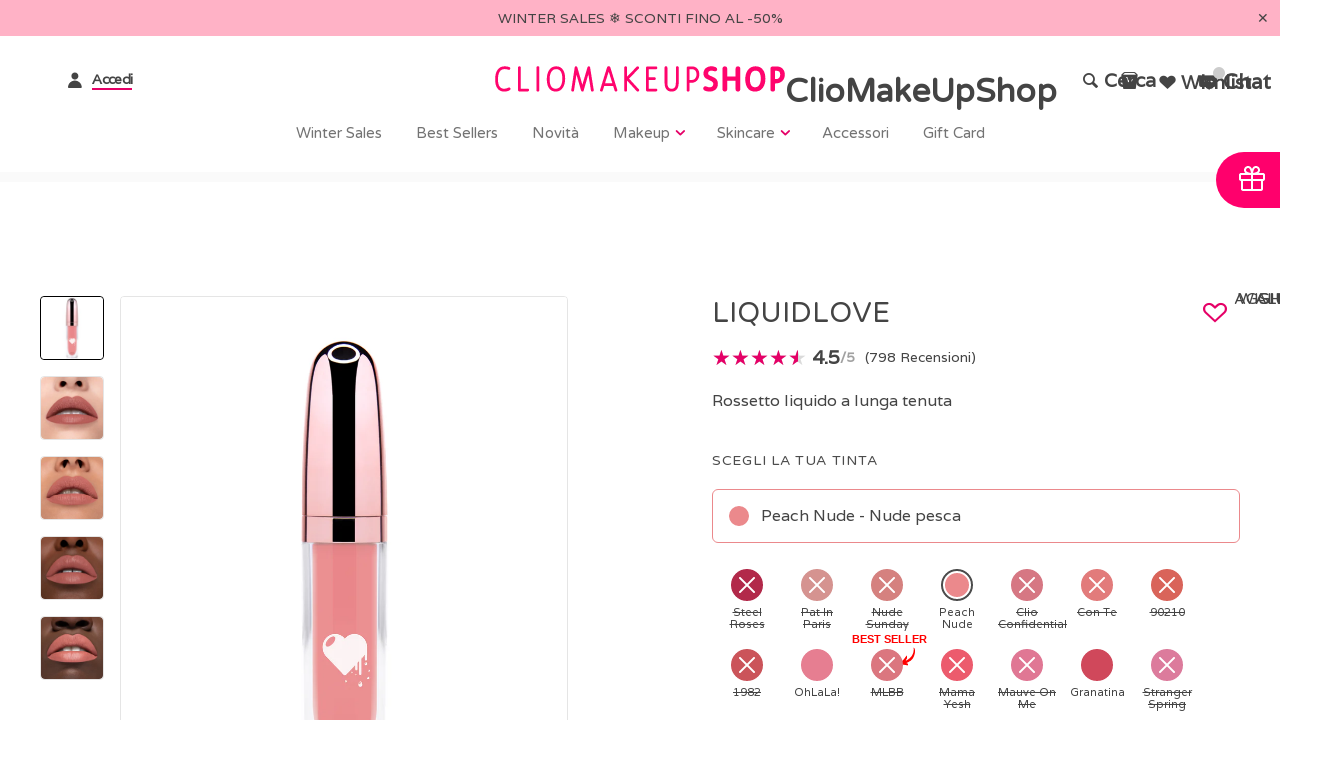

--- FILE ---
content_type: text/css
request_url: https://cliomakeupshop.com/cdn/shop/t/63/assets/clio.css?v=89970062665417182951764845960
body_size: 25400
content:
.qc-cmp2-consent-info{padding:30px 30px 0!important}.qc-cmp2-container button{background:inherit!important;color:inherit!important}.qc-cmp2-container button[mode=primary]{background:#ff77af!important;color:#fff!important}.qc-cmp2-container button.qc-cmp2-close-icon{background:url("data:image/svg+xml;charset=utf-8,%3Csvg xmlns='http://www.w3.org/2000/svg' width='24' height='24'%3E%3Cpath d='M.5.5l23 23m0-23l-23 23' fill='none' stroke='%23000' stroke-linecap='round' stroke-linejoin='round' stroke-miterlimit='10'/%3E%3Cpath fill='none' d='M0 0h24v24H0z'/%3E%3C/svg%3E") 0% 0% / 66% no-repeat!important}[class*=kl-private-reset-css] input[type=text],[class*=kl-private-reset-css] input[type=email],[class*=kl-private-reset-css] input[type=text]::placeholder,[class*=kl-private-reset-css] input[type=email]::placeholder{font-size:16px!important}.modal-on .popup-modal-close{background:none!important;color:#fff!important}body{font-size:14px;letter-spacing:0px!important}.bold{letter-spacing:-.05em!important;font-weight:600}.hidden{display:none!important}.rte-content span[style="color: #ff8189;"],.rte-content strong[style="color: #ff8189;"],.sc-gift-card span[style="color: #ff8189;"]{color:#e50067!important}.underline,.subscribe-result a{text-decoration:none!important;border-bottom:2px solid var(--clio-general-accent2)}.subscribe-result a{display:none}.no_underline,.account-content a.no_underline,.account-content a:link.no_underline{text-decoration:underline!important;border-bottom:none!important}.align-left{text-align:left}.align-right{text-align:right}.align-center{text-align:center}.hide-desktop{display:none!important}.col2{-webkit-column-count:2;-moz-column-count:2;column-count:2;-webkit-column-gap:40px;-moz-column-gap:40px;column-gap:40px}.col2 p{-webkit-column-break-inside:avoid;page-break-inside:avoid;break-inside:avoid;margin-bottom:0!important;padding-bottom:40px}.videowrap{position:relative;padding-bottom:56.25%;padding-top:25px;height:0}.videowrap:before{position:absolute;left:15px;top:15px;width:100%;height:100%;background:#0000000d;content:""}.videowrap iframe{position:absolute;top:0;left:0;width:100%;height:100%}.main-header:after{content:"";position:absolute;width:100%;top:100%;background:#00000005;left:0;height:10px}.main-header{font-size:14px;z-index:3}.main-header .bottom-row .menu-container .main-menu li{vertical-align:middle}.nav-item-promo{vertical-align:center}.nav-item-promo>a{display:block}.nav-item-promo>a>img{height:20px;width:auto;display:block}.main-header .search-account.search-account--left{left:40px;right:auto;z-index:1}.main-header .cart,.main-header .search-account .menu .searchbar-open{display:inline-block;width:auto;vertical-align:top}.main-header .cart .cart-link{line-height:1.6}input[type=text].error{border-color:#c60f13}div#ui-datepicker-div{background:#fff;text-align:center}.main-header .search-account .menu,.main-header .search-account .account-container,.main-header .search-account .searchbar-container,.searchbar-container{font-size:14px;margin-top:7px}.main-menu-dropdown-panel{margin-top:-25px;padding-bottom:25px}.main-header .main-menu-dropdown-panel .row{padding-bottom:0;opacity:.8}.main-header .searchbar-container input.text,.searchbar-container input.text{height:48px;font-size:16px;border-radius:4px;line-height:28px;padding:10px 40px 10px 15px;margin-bottom:0;background:#fff}.main-header .search-account .searchbar-container button,.searchbar-container button,.template-search .main-content .searchbar-container button{top:0;margin-right:5px;color:var(--clio-general-accent2);font-weight:bolder;font-size:20px;margin-top:-1px}.template-search .main-content .row.summary p{padding:10px 0}.template-search .main-content .searchbar-container form{width:100%;min-width:230px}.main-header .search-account .searchbar-container,.searchbar-container{margin-top:0}.main-header .search-account .searchbar-container .glyph.cross,.searchbar-container .glyph.cross{top:14px;font-size:19px}.main-header .main-menu .widescreen>ul>li>a{text-transform:none;font-size:15px;font-weight:400;color:#444444bf;padding:0 15px}.main-header .main-menu .glyph.arrow-down{top:7px;font-size:16px;color:var(--clio-general-accent2);display:inline-block;margin:0 -5px 0 -2px;vertical-align:top}.main-header .top.row{padding-bottom:2px}.main-header .bottom-row{padding-top:0;margin-top:-5px}.main-header h1.title svg{height:26px;vertical-align:top;width:auto;display:inline-block}.main-header h1.title .globe{vertical-align:top;width:auto;display:inline-block!important;border:2px solid var(--clio-general-accent2);border-radius:50%;height:26px;overflow:hidden;position:relative;width:26px;margin-top:-1px;transform:scale(1)}.main-header h1.title .globe svg{animation:worldspin 8s linear infinite;height:106%;width:auto;fill:var(--clio-general-accent2);stroke:var(--clio-general-accent2);stroke-width:4px}@keyframes worldspin{0%{transform:translate(-51%)}to{transform:translate(-1%)}}.main-header h1.title svg g{fill:var(--clio-general-accent2)}.main-header [class^=entypo-],.main-header [class*=" entypo-"]{font-size:19px;position:relative}.main-header [class^=entypo-] .number-wrapper,.main-header [class*=" entypo-"] .number-wrapper{width:18px;height:18px;background:var(--clio-general-accent2);border-radius:50%;position:absolute;top:-9px;left:50%;text-align:center;color:#444;line-height:18px;display:block;font-size:11px;font-weight:600}.main-header [class^=entypo-] .number-wrapper+.number-wrapper,.main-header [class*=" entypo-"] .number-wrapper+.number-wrapper{margin-left:16px;border:2px solid var(--clio-general-accent2);color:var(--clio-general-accent2);background:#fff;line-height:1.3;font-weight:800}.main-header [class^=entypo-] .number-wrapper span,.main-header [class*=" entypo-"] .number-wrapper span{font-size:11px}.main-header .bottom-row .menu-container.text-center{padding:0}.main-header .mobile-tools{text-align:right;padding-left:8px;padding-right:16px}.main-header .mobile-tools a{margin:0 6px}.main-header .mobile-tools a span{font-size:20px}.main-header .mobile-tools a span.text{font-size:14px}.main-header .mobile-tools .menu{float:left}.main-header .mobile-tools .menu span{font-size:30px;line-height:20px}.glyph.menu:before{content:""}.main-header .mobile-menu .nav-item a{width:100%;padding:8px 25px}.main-header .mobile-menu ul{padding-bottom:20px}.main-header .mobile-menu .glyph.plus,.main-header .mobile-menu .glyph.minus{font-weight:bolder;color:var(--clio-general-accent2);margin-left:0}h1.page-title{font-size:36px;margin-bottom:0;line-height:1.3}.main-content{min-height:100px!important;padding-top:60px;padding-bottom:60px}.breadcrumbs{padding-bottom:20px;margin-left:-20px}.breadcrumbs,.breadcrumbs a{font-size:14px;color:#474747;line-height:20px;text-decoration:none!important}.breadcrumbs>*:before{content:"|";color:#474747;margin:0 .5em}.breadcrumbs>* span{color:var(--clio-general-accent2);font-size:20px;vertical-align:middle}.large_form.half{width:calc(50% - 8px);display:inline-block;vertical-align:top}.large_form.half+.large_form.half{margin-left:16px}.large_form .text{border:2px solid #dadada;height:48px;font-size:16px;border-radius:4px;line-height:28px;padding:10px 15px;outline:0}.large_form .text:focus{border:2px solid #bbb!important;outline:0}.account-content #create_customer,.account-content #customer_login,.account-content .row{max-width:none}div.account-content{max-width:1280px;margin:0 auto}.big .large_form .text{height:60px;font-size:18px;padding:16px 15px}button,.button,a.button,input[type=submit]{height:48px;border:none;border-radius:5px;background:var(--clio-general-accent2);color:#fff;font-size:16px;line-height:28px;padding:10px 20px;text-transform:uppercase;position:relative;outline:0;text-decoration:none!important}.product-item .button{height:auto;font-size:14px;padding:4px 16px;border-radius:0 0 3px 3px;margin:-1px}.product-item .price>.button{margin:-1px -11px;display:block}.product-item form{margin:0 -10px}.big button,.big .button,.big a.button,.big input[type=submit]{height:60px;font-size:20px;padding:16px 30px}input.button+span.note{margin-left:20px}.errors{border-left:3px solid #ff0000;padding-left:20px;margin-bottom:30px}.error label a,label.error a{color:#c60f13}.successform{border-left:3px solid #3cbc3c;padding-left:20px;margin-bottom:30px}.errors:before{content:"Attenzione";font-weight:700}.international-shop .errors:before{content:"Attention"}.errors ul{list-style:none;padding-left:0}label.checkbox input[type=checkbox]{display:none!important}label.checkbox span:before{content:"";display:inline-block;width:26px;height:26px;border:2px solid #dadada;background:#fff;border-radius:4px;margin-left:-36px;line-height:22px;text-align:center;cursor:pointer;position:absolute;color:var(--clio-general-accent2);font-size:20px}label.checkbox span{padding-left:36px;display:block;font-size:14px}label.checkbox input[type=checkbox]:checked+span:before{content:"\e83a";font-family:entypo}.ui-datepicker{border:2px solid #dadada;padding:20px 20px 0;border-radius:4px;margin-top:10px;display:none}.ui-datepicker-prev{float:left;margin-bottom:10px;cursor:pointer;display:none}.ui-datepicker-next{float:right;margin-bottom:10px;cursor:pointer;display:none}.ui-icon.ui-icon-circle-triangle-w:before{font-family:Entypo;content:"\e815";color:var(--clio-general-accent2);padding-right:10px}.ui-icon.ui-icon-circle-triangle-e:after{font-family:Entypo;content:"\e81a";color:var(--clio-general-accent2);padding-left:10px}.ui-datepicker select{border:2px solid #dadada}.ui-datepicker-calendar{border:none;margin:10px -20px 0}.account-content>div>div.row .fake-container img{opacity:0;margin-bottom:-60px;margin-top:10px}.account-content>div>div.row .image-container{position:absolute;z-index:0;bottom:-60px;right:0;text-align:center}.account-content>div>div.row .image-container img{display:inline-block}.account-content>div>div.row{position:relative}.account-content a:not(.button),.account-content a:link:not(.button){text-decoration:none!important;border-bottom:2px solid var(--clio-general-accent2)}h1.boxed,h2.boxed,h3.boxed,h4.boxed,h5.boxed{color:#fff;text-transform:uppercase;display:inline-block;padding:9px 15px;margin-bottom:.8em;background:var(--clio-general-accent2);font-size:18px!important;font-weight:700;line-height:1}.boxed.green{background:#3df2d1;color:#444}.boxed.blue{background:#3ce0f2}.boxed a{color:#fff!important}p.lead{font-size:1.25em}p.lead a{font-size:14px}table.responsive{border:none;font-size:14px;width:100%;max-width:800px}.template-customersaccount table.responsive{max-width:100%}table.responsive tr th,table.responsive tr td{font-size:14px}table.responsive tr:nth-of-type(2n){background:none}table.responsive tr{border-bottom:2px solid #dadada}table.responsive thead{background:#ffeaea;border-bottom:2px solid var(--clio-general-accent2)}table.responsive thead tr{border-bottom:none}table.responsive thead tr th{line-height:1;text-transform:uppercase;font-size:13px;padding:.8em 1em}table.responsive tr td{padding:1.5em 1em}table.responsive.green thead{background:#d7fcf5;border-bottom:2px solid #3df2d1}table.responsive a,table.responsive span.total.money{font-weight:700}table.responsive span.status_unfulfilled,table.responsive span.status_pending{opacity:.6}span.status_unfulfilled:before,span.status_pending:before{font-family:entypo;content:"\e886";font-size:1.25em;vertical-align:middle;display:inline-block;margin-right:2px}span.status_fulfilled:before,span.status_paid:before{font-family:entypo;content:"\e885";font-size:1.25em;vertical-align:middle;display:inline-block;margin-right:2px}h4.address_title{font-size:22px;margin-bottom:5px}h4.address_title .default_address.note{font-size:12px;white-space:nowrap}h4.address_title span.entypo-check{color:#fff;background:var(--clio-general-accent2);border-radius:50%;line-height:25px;width:25px;padding:0;display:inline-block;float:right;font-size:18px}div.view_address{padding:15px 20px;border:2px solid #dadada;border-radius:4px}p.address_actions{margin:-15px -20px 0;padding:15px 15px 20px;border-bottom:2px solid #dadada}table.customer_address_table{border:none;border-radius:4px;width:100%;background:#f6f6f6}table.customer_address_table tr td{padding-bottom:0!important}table.customer_address_table label{font-size:1em}table.customer_address_table .address_form{margin-bottom:0}table.customer_address_table tr:nth-of-type(2n){background:none}select{border:2px solid #dadada;border-radius:4px;background-image:url(dropdown.svg);background-repeat:no-repeat;background-position:right 10px center;margin-bottom:0}input[type=text],input[type=password],input[type=date],input[type=datetime],input[type=datetime-local],input[type=month],input[type=week],input[type=email],input[type=number],input[type=search],input[type=tel],input[type=time],input[type=url],textarea{border:2px solid #dadada;border-radius:4px}input[type=text]:focus,input[type=password]:focus,input[type=date]:focus,input[type=datetime]:focus,input[type=datetime-local]:focus,input[type=month]:focus,input[type=week]:focus,input[type=email]:focus,input[type=number]:focus,input[type=search]:focus,input[type=tel]:focus,input[type=time]:focus,input[type=url]:focus,textarea:focus{border:2px solid #ccc}tr.order_summary.note{border-bottom:none}tr.order_summary.order_total{border-top:2px solid #999;font-weight:700}tr.order_summary.order_total td{font-size:17px}tr.order_summary.note td{padding-bottom:0}tr.order_summary.note.last td{padding-bottom:1.5em}p.newsletter.note{padding-left:32px;position:relative}p.newsletter.note>span{position:absolute;left:0;font-size:1.2em;color:var(--clio-general-accent2)}table#order_details{max-width:1200px}table#order_details img{width:50px;height:auto;float:left;margin-right:20px}table#order_details .sideimg{overflow:hidden}.cart-content .totals{left:auto;right:auto;width:100%;background:#ffeaea;border-radius:4px;text-align:center;padding:35px;margin-bottom:30px}.cart-content .totals .line{display:block;text-align:left}.cart-content .totals .line span.money{float:right}.cart-content .totals .button{width:100%;margin-bottom:20px;margin-top:40px}.cart-content .totals .button>*{pointer-events:none}.button-loading span.entypo-cycle{display:none;font-size:1.25em}.button-loading.loading span{display:none}.button-loading.loading span.entypo-cycle{display:block;-webkit-animation:rotating 1s linear infinite;-moz-animation:rotating 1s linear infinite;-ms-animation:rotating 1s linear infinite;-o-animation:rotating 1s linear infinite;animation:rotating 1s linear infinite}.cart-content .totals hr{border:none;border-bottom:2px solid var(--clio-general-accent2);margin:15px 0}.template-cart .cart-table{margin-bottom:10px}.cart-table span.vendor,.cart-table span.price{display:block}.cart-table a{border-bottom:none!important}.cart-table span.vendor{color:#444444bf;text-transform:capitalize}.cart-table td.title p{margin-bottom:0}.cart-table a.title{text-transform:uppercase;font-size:17px;font-weight:700;color:var(--clio-general-accent2)}.template-cart .cart-table .image img{max-width:100px}input[type=number]::-webkit-outer-spin-button,input[type=number]::-webkit-inner-spin-button{-webkit-appearance:none;margin:0}input[type=number]{-moz-appearance:textfield!important}.cart-table .remove{padding-left:6px!important;padding-right:6px!important}.cart-table .remove{font-size:1.3em;opacity:.8}.quantity{text-align:center;min-width:120px}.quantity input{pointer-events:none}.quantity a.plus:before,.quantity a.minus:before{font-family:entypo;content:"\e84d";font-size:1.3em;display:inline-block;vertical-align:middle;color:var(--clio-general-accent2)}.quantity a.minus:before{content:"\e84c"}.quantity a{opacity:.9}.quantity a:hover{opacity:1}.quantity input{display:inline-block;margin:0;text-align:center;vertical-align:middle;width:40px}textarea#cart-notes-area{width:100%;height:100px;font-size:17px;padding:12px}a.updatecart{border-bottom:none!important;display:block;text-align:right;margin-bottom:20px}a.updatecart span{display:inline-block;vertical-align:middle;color:var(--clio-general-accent2);font-size:1.5em}a.updatecart span:before{font-weight:bolder}.template-cart .order-notes{text-align:left;font-size:15px}.alert-cart{border:2px solid var(--clio-general-accent2);padding:15px 15px 15px 50px;margin-bottom:30px;background:#ffeaea;font-size:14px;position:relative;border-radius:8px;line-height:1.4}.alert-cart.green{border:2px solid #3df2d1;background:#d7fcf599}.alert-cart.blue{border:2px solid #3ce0f2;background:#3ce0f233}.alert-cart.green span{color:#3df2d1}.alert-cart.blue span{color:#3ce0f2}.alert-cart span{position:absolute;left:15px;font-size:1.3em;color:var(--clio-general-accent2)}.cart-wrap{max-width:700px}div.collection-content{max-width:1280px;margin:0 auto}.collection-header{margin-bottom:15px}.collection-header>img{float:left;width:180px;margin-left:-20px}.collection-header>div{overflow:hidden;font-size:15px}.collection-header>div>h5{display:inline-block;margin:0 0 20px;text-transform:uppercase;border:1px solid #444;border-radius:4px;padding:0 10px;font-size:15px;font-weight:300}.collection-header:has(div.tips) .page-description{max-width:100%;overflow:visible}.collection-header div.tips{float:right;max-width:450px;width:100%;margin-left:20px;padding:3px;background:none;margin-top:-45px;margin-bottom:20px;position:relative}.collection-header div.tips:before{content:"";position:absolute;pointer-events:none;left:0;top:0;width:100%;height:100%;border:5px solid var(--clio-general-accent2);border-radius:10px;z-index:2}.collection-header .embed-container,.embed-container{position:relative;background:#fff;padding-bottom:56.25%;height:0;overflow:hidden;max-width:100%}.collection-header .embed-container iframe,.embed-container iframe{position:absolute;top:0;left:0;width:100%;height:100%}div.collection-content .line .tag-filter{display:inline-block;background:#fff;z-index:2;position:relative;margin:0;padding:0 0 0 30px}div.collection-content .line .tag-filter form.custom{margin:0;vertical-align:middle}div.collection-content .line .tag-filter span{vertical-align:middle!important}div.collection-content .line{position:relative;text-align:right}div.collection-content .line:before{content:"";background:#f6f6f6;height:10px;position:absolute;width:100%;top:50%;margin-top:-5px;left:0}.product-grid{display:flex;flex-wrap:wrap}.product-grid.swiper-wrapper{flex-wrap:nowrap}.product-grid .caption p{margin-bottom:5px}.product-grid .price{display:inline-block;margin:0 0 20px;text-transform:uppercase;border:1px solid #bbb;border-radius:4px;padding:0 10px;font-size:15px;font-weight:300}.product-grid .price span{display:inline-block;padding:4px 0}.product-grid .vendor a{color:#444444bf;font-size:16px;text-transform:none}.product-grid .title a{font-size:20px;line-height:1.1em;color:var(--clio-general-accent2);font-weight:600}.quantity-alert{display:none}.template-product article .variants{max-width:100%}.variants .selector-wrapper{float:right}.variants .selector-wrapper select{width:180px;padding:8px 10px}.variants label{line-height:38px;font-size:1em;text-align:left}.variants{margin-bottom:10px}.template-product article .quantity{max-width:100%;float:none;width:100%;display:block}.template-product article .quantity{text-align:left;margin-bottom:20px}.template-product article .quantity label{display:inline;line-height:38px;font-size:1em}.template-product article .quantity .quantity-wrapper{float:right;position:relative}.template-product article .quantity .quantity-wrapper input{width:180px;padding:8px 10px;height:auto}.template-product article .quantity .quantity-wrapper a.minus{margin-left:7px;margin-top:5px;position:absolute;left:0;top:0}.template-product article .quantity .quantity-wrapper a.plus{margin-right:7px;margin-top:5px;position:absolute;right:0;top:0}.template-product .thumbs img{border:2px solid #fff}.template-product .thumbs .thumb.active img{outline:none;border:2px solid #dadada;border-radius:4px}.template-product article .add-to-cart .button{float:none;width:100%;font-size:20px;background:var(--clio-general-accent2)!important}#shopify-section-slider:only-child{margin-bottom:3rem}.template-product article .vendor{margin-bottom:0}.template-product article .vendor a{font-family:Varela Round;font-size:18px;color:#444444bf}.template-product article h1.page-title{color:var(--clio-general-accent2);margin:0 0 6px;font-weight:800;line-height:1.1}.template-product article .prices .actual-price{font-family:Varela Round;border:2px solid #444;display:inline-block;padding:1px 10px;border-radius:4px;font-size:20px;opacity:.8;margin-bottom:0}.tabs-wrapper.horizontal .headings{background:#3df2d166;text-align:left}.tabs-wrapper.horizontal .headings li{width:50%;display:inline-block;font-family:Varela Round;color:#fff;font-size:18px;text-align:center;text-transform:uppercase;background:#fff}.tabs-wrapper.horizontal .headings .trigger{float:none;background:#3df2d166;padding:10px 0;color:#444}.tabs-wrapper.horizontal .headings li.active .trigger{background:#3df2d1;color:#444}.tabs-wrapper.horizontal .headings .bg{background:none!important}.product-content{max-width:1400px;margin:0 auto}.product-content .large-3{width:30%}.product-content .previous-next .large-3{width:25%}.product-content .large-6{width:40%}.template-product header .previous-next .columns{height:auto;padding-bottom:10px}.template-product header .previous-next .border-decoration:after{display:none}.template-product header .previous-next a span{display:inline-block;width:22px;height:22px;border-radius:50%;background:var(--clio-general-accent2);color:#fff;text-align:center;line-height:22px;padding:0;margin:0}.template-product .social-share{background:#ffe4e4}.template-product .social-share .title{display:inline-block;font-size:16px;color:var(--clio-general-accent2);margin-bottom:0;margin-right:10px}.social-share .glyph{border:none!important;font-weight:bolder;text-transform:uppercase}.main-header .cart .recently-added{border:2px solid #dadada;right:6px;padding:20px}.main-header .cart .recently-added:before{border-width:13px;right:7px;border-color:transparent transparent #dadada transparent}.main-header .cart .recently-added:after{right:10px;border-width:10px}.main-header .cart .checkout.columns{padding-left:0;padding-right:0}.main-header .cart .recently-added a.button{color:#fff;background:var(--clio-general-accent2);font-size:16px;border-radius:4px}.alert-standard{border:2px solid var(--clio-general-accent2);padding:15px 15px 15px 50px;margin-bottom:30px;background:#ffeaea;font-size:15px;position:relative;margin-top:20px}.alert-standard.green{border:2px solid #3df2d1;background:#d7fcf599}.alert-standard.blue{border:2px solid #3ce0f2;background:#3ce0f233}.alert-standard.green span{color:#3df2d1}.alert-standard.blue span{color:#3ce0f2}.alert-standard span{position:absolute;left:15px;font-size:1.3em;color:var(--clio-general-accent2)}.rte-content a,.rte-content a:link,.rte-content a:visited{color:#444!important;border-bottom:2px solid var(--clio-general-accent2)}.rte-content a.button,.rte-content a.button:link,.rte-content a.button:hover,.rte-content a.button:visited{color:#fff!important;border-bottom:2px solid var(--clio-general-accent2);margin-left:0!important}.tabs.content.full{padding-left:0!important;padding-right:0!important}.rte-content a.accordion{border-bottom:1px solid #dadada!important;padding:15px 0;display:flex;justify-content:space-between;align-items:center;font-size:16px;font-weight:700;line-height:1.2;text-align:left;word-break:break-word}.rte-content a.accordion:after{content:"\e83b";font-family:entypo;font-style:normal;font-weight:400;speak:none;display:inline-block;text-decoration:inherit;width:1em;margin-right:.2em;text-align:center;font-variant:normal;text-transform:none;line-height:1em;margin-left:.2em;-webkit-font-smoothing:antialiased;-moz-osx-font-smoothing:grayscale;color:var(--clio-general-accent2);font-size:20px;transition:all .15s ease-in-out}.rte-content .accordion+div{display:none;padding-top:15px;border-bottom:1px solid #dadada;text-align:left;padding-bottom:5px}.rte-content .accordion+div:last-child{border-bottom:none}.rte-content .accordion+div br:first-child{display:none}.rte-content .accordion.active{border-bottom:none!important;padding-bottom:5px}.rte-content .accordion.active:empty{display:none!important}.rte-content .accordion.active:empty+div{padding-top:20px}.rte-content .accordion:nth-last-child(2){border-bottom:none!important}.rte-content .accordion.active+div{display:block}.rte-content a.accordion.active:after{transform:rotate(180deg)}.template-index .widgets .featured-promo{background:#f8f8f8}.template-index .widgets .featured-promo .boxed{border:2px solid #d1d1d1;background:#fff;color:#444}.template-index .slider .slide .mobile{display:none}.template-index .slider .slide .slide-canvas{position:relative;overflow:hidden}.template-index .slider .slide .slide-canvas video{position:absolute;width:100%;height:100%;top:0;left:0;object-fit:cover}.template-index .slider .slide{--clio-slide-text: #444}.template-index .slider .slide .slide-canvas .text{position:absolute;width:60%;top:0;left:0;padding:5vw;z-index:2;font-size:var(--size);color:var(--clio-slide-text)}@media (min-width: 768px){.template-index .slider .slide .slide-canvas .text.align-center{left:20%;text-align:center}.template-index .slider .slide .slide-canvas .text.align-right{right:0;left:auto;text-align:right}.template-index .slider .slide .slide-canvas .text.valign-middle{top:45%;transform:translateY(-50%)}.template-index .slider .slide .slide-canvas .text.valign-bottom{bottom:0;top:auto}.template-index .slider .slide .slide-canvas .text.align-center p{width:100%}.template-index .slider .slide .slide-canvas .text.align-right p{margin-left:auto}}.template-index .slider .slide .slide-canvas .text>*{margin-bottom:calc(var(--size) * .5)}.template-index .slider .slide .slide-canvas .text>*:last-child{margin-bottom:0!important}.template-index .slider .slide .slide-canvas .text h2{line-height:1.1;font-size:3em}.template-index .slider .slide .slide-canvas .text h3{line-height:1.1;font-size:2em}.template-index .slider .slide .slide-canvas .text p{font-size:clamp(15px,1em,22px);margin-bottom:var(--size);width:80%}.template-index .slider .slide .slide-canvas .text .label{border-radius:1.5em;background:var(--clio-general-accent)!important;color:#444!important;padding:.5em .9em;line-height:1;display:inline-block;font-size:clamp(15px,1em,22px)}.template-index .slider .slide .slide-canvas .text .button{font-size:clamp(20px,1em,25px);line-height:1;height:auto;width:auto;padding:1em 2em;border-radius:.25em;font-family:Varela Round;margin-bottom:0;background:var(--clio-general-accent)!important;color:var(--clio-general-accent-text)!important}.template-index .slider .slide .caption .bg{background:none}.template-index .slider .slide .caption{display:block;position:static;margin:0 auto;max-width:700px;text-align:center!important}.template-index .slider .slide .caption .button{color:#fff!important;background:var(--clio-general-accent2)!important;font-size:22px;padding:20px 30px;line-height:1.2;height:auto;position:relative;z-index:1;display:block;width:100%;float:none;margin:0 auto;max-width:500px}.template-index .slider .slide .caption h3{font-size:20px!important;overflow:hidden}@media only screen and (min-width: 768px){.template-index .product-slider-new{padding-top:100px;padding-bottom:100px}}.lt-ie9 .template-index .product-slider-new{padding-top:100px;padding-bottom:100px}@media only screen and (min-width: 768px){.template-index .product-slider-new.disabled .owl-wrapper{width:100%!important;text-align:center}.template-index .product-slider-new.disabled .owl-item,.template-index .product-slider-new.disabled .product-item{display:inline-block!important;float:none;width:100%}.template-index .product-slider-new.disabled .row.content{text-align:center}.template-index .product-slider-new.disabled .product-grid{display:inline-block;width:100%;min-width:0}}.lt-ie9 .template-index .product-slider-new.disabled .owl-wrapper{width:100%!important;text-align:center}.lt-ie9 .template-index .product-slider-new.disabled .owl-item,.lt-ie9 .template-index .product-slider-new.disabled .product-item{display:inline-block!important;float:none;width:100%}.lt-ie9 .template-index .product-slider-new.disabled .row.content{text-align:center}.lt-ie9 .template-index .product-slider-new.disabled .product-grid{display:inline-block;width:100%;min-width:0}.template-index .product-slider-new .content.row{padding:0 50px}.template-index .product-slider-new .owl-prev,.template-index .product-slider-new .owl-next{color:currentcolor;font-family:blockshop-icons;speak:none;font-style:normal;font-weight:400;font-variant:normal;text-transform:none;line-height:1;-webkit-font-smoothing:antialiased;font-size:35px;position:absolute;top:50%;background:none;filter:progid:DXImageTransform.Microsoft.Alpha(Opacity=80);opacity:.8}.template-index .product-slider-new .owl-prev{left:0;margin:-80px 0 0 -40px}.template-index .product-slider-new .owl-prev:before{content:"\e61a"}.template-index .product-slider-new .owl-next{right:0;margin:-80px -40px 0 0}.template-index .product-slider-new .owl-next:before{content:"\e61b"}.template-index .product-slider-new h2{text-align:center;text-transform:uppercase;font-size:1.5em;margin-bottom:30px;font-weight:700}@media only screen and (min-width: 768px){.template-index .product-slider-new h2{margin-bottom:50px}}.lt-ie9 .template-index .product-slider-new h2{margin-bottom:50px}.template-index .product-slider-new ul{list-style:none;margin-top:50px}.template-index .product-slider-new ul li .columns{float:left!important}.template-index .product-slider-new+.product-slider-new{padding-top:0}.template-index .product-slider-new .swiper-container{padding-bottom:20px}.template-index .product-slider-new .swiper-wrapper{justify-items:stretch}.template-index .product-slider-new .swiper-slide.product-item{height:auto;display:flex;flex-direction:column}.template-index .product-slider-new .swiper-slide.product-item .caption{flex-grow:1;display:flex;flex-direction:column;align-items:center}.template-index .product-slider-new .swiper-slide.product-item .caption .vendor{flex-grow:1}.product-slider-new .swiper-container{position:relative;overflow:hidden}.product-grid .image-wrapper img{aspect-ratio:.852}.template-index .product-slider-new .swiper-pagination-bullet{background:var(--clio-general-accent);transition:all .2s linear;opacity:.7;outline:none!important}.template-index .product-slider-new .swiper-pagination-bullet:focus{outline:none!important}.template-index .product-slider-new .swiper-pagination-bullet:hover{opacity:1}.template-index .product-slider-new .swiper-pagination-bullet.swiper-pagination-bullet-active{background:var(--clio-general-accent2);opacity:1}.template-index .product-slider-new .swiper-pagination{bottom:0}.template-index .product-slider-new .product-slider-banner{width:100%;height:auto}.all-category-link{text-align:center;font-size:16px;display:block;width:100%;clear:both;margin-top:-40px;margin-bottom:30px}.all-category-link span{display:inline-block;width:22px;height:22px;border-radius:50%;background:var(--clio-general-accent2);color:#fff;text-align:center;line-height:22px;padding:0;margin:0}.template-index .product-slider-new .swiper-button-next,.template-index .product-slider-new .swiper-button-prev{top:38%;outline:none!important;--swiper-navigation-color: var(--clio-general-accent2)}.template-index .product-slider-new .swiper-button-next:focus,.template-index .product-slider-new .swiper-button-prev:focus{outline:none!important}.template-index .product-slider-new{--swiper-navigation-size: 36px;--swiper-navigation-color: var(--clio-general-accent2)}.template-index .product-slider h2,.template-index .product-slider-new h2{margin-bottom:20px}.template-index .product-slider p.description,.template-index .product-slider-new p.description{font-size:16px;max-width:700px;margin:0 auto 50px}.template-index .product-slider-new .swiper-slide.product-item{padding:0 30px}.template-index .widgets .featured-promo .description{max-width:500px;display:block;margin:0 auto}.template-index .widgets .title{margin-bottom:30px}.template-index .widgets .featured-promo .description .call-to-action a{color:#fff!important;background:var(--clio-general-accent2)!important;font-size:22px;padding:19px 30px;height:66px;margin-left:0;position:relative;z-index:1}.glyph.whatsapp svg{height:20px;width:auto;display:inline-block;vertical-align:top}.glyph.whatsapp svg path{fill:#444;transition:fill .3s linear}.social-share.inline{background:none;display:inline-block;float:right;padding:0;margin:0}.social-share.inline .title{display:none}.social-share.inline a.glyph{margin:0}.social-share.inline a.glyph span{display:none}.social-share.inline a.glyph.whatsapp svg{height:18px}.social-share.inline .facebook{background-color:#49659d;border-color:#49659d;color:#fff}.social-share.inline .twitter{background-color:#09aeec;border-color:#09aeec;color:#fff}.social-share.inline .pinterest{background-color:#cb1f2b;border-color:#cb1f2b;color:#fff}.social-share.inline .googleplus{background-color:#cc3a2b;border-color:#cc3a2b;color:#fff}.social-share.inline .whatsapp{background-color:#25d366;border-color:#25d366;color:#fff}.social-share.inline .whatsapp svg path{fill:#fff}.social-share .whatsapp:hover{background-color:#25d366;border-color:#25d366}.social-share .whatsapp:hover svg path{fill:#fff}.template-index .widgets .small-promos .row{display:flex;flex-wrap:wrap;justify-content:center}.template-index .widgets .small-promos .row:before,.template-index .widgets .small-promos .row:after{display:none}.template-index .widgets .small-promos .row>div{flex-shrink:0;float:none}.template-index .widgets .small-promos .caption .bg{background:#fff;opacity:.81}.template-index .widgets .small-promos .caption h1{font-size:42px;line-height:1.2;margin-bottom:10px;margin-top:5px;color:#000}.template-index .widgets .small-promos .caption .inner{margin-top:0;transform:translateY(-50%)}.template-index .widgets .small-promos .caption h3{font-size:19px;line-height:1;font-weight:300;margin-bottom:0;color:#000}.template-index .widgets .small-promos .caption h2{display:inline-block;margin:0 0 20px;text-transform:uppercase;border-radius:4px;padding:0 10px;font-size:15px;font-weight:300;background:var(--clio-general-accent2);color:#fff}.template-index .blog-widget .item-title{font-size:36px;line-height:1.1;color:#444;font-family:Varela Round}.template-index .blog-widget .date{color:var(--clio-general-accent2);font-weight:400;font-size:16px}.template-index .blog-widget{max-width:450px}footer.main-footer{margin-top:0;padding-bottom:0;font-size:14px}footer.main-footer .newsletter-clone-popup{padding-top:30px}footer.main-footer .columns.large-4{padding-bottom:30px}footer.main-footer h2.title{font-size:18px;font-weight:bolder;height:auto;margin-bottom:-6px}footer.main-footer .subfooter{color:#fff;background:var(--clio-general-accent2);padding-bottom:60px}footer.main-footer .subfooter .credits{border-top:1px solid #fff;padding-top:25px;max-width:790px;text-align:center;width:100%;margin:10px auto}footer.main-footer .subfooter .credits p{margin-bottom:5px;font-size:13px}footer.main-footer .subfooter .credits p span{font-size:16px;display:inline-block;vertical-align:middle}.subscribe{height:48px;border:none;border-radius:5px;background:var(--clio-general-accent2);color:#fff;font-size:16px;line-height:28px;padding:10px 20px;text-transform:uppercase;position:relative;outline:0}.subscribe .icon{position:relative;text-align:center;display:inline-block;fill:#fff;pointer-events:none}.subscribe .icon span{display:inline-block;vertical-align:middle;margin-top:-2px;font-size:22px}.subscribe .loader{height:4px;width:100%;position:absolute;overflow:hidden;background-color:#0000001a;bottom:0;left:0;display:none}.subscribe.loading .loader{display:block}.subscribe .loader:before{display:block;position:absolute;content:"";left:-200px;width:200px;height:4px;background-color:#fff;animation:loading 2s linear infinite}@keyframes loading{0%{left:-200px;width:30%}50%{width:30%}70%{width:70%}80%{left:50%}95%{left:120%}to{left:100%}}.mce_inline_error:before,#mce-success-response:before,#mce-error-response:before{font-family:entypo;font-style:normal;font-weight:400;speak:none;display:inline-block;text-decoration:inherit;width:1em;text-align:center;font-variant:normal;text-transform:none;line-height:1em;margin-left:.2em;-webkit-font-smoothing:antialiased;-moz-osx-font-smoothing:grayscale;margin-right:5px}.mce_inline_error:before{content:"\e886"}#mce-success-response:before{content:"\e885"}#mce-error-response:before{content:"\e887"}form.disabled input,form.disabled button{pointer-events:none}.popup-modal input.email{border:2px solid #dadada;padding:10px 15px!important;height:48px!important}.popup-modal h2.title{margin-bottom:0!important}.popup-modal p{margin-bottom:30px!important}.popup-modal button.subscribe{display:block;width:100%;font-weight:700}.popup-modal button.subscribe .icon{margin-left:5px}.popup-modal .newsletter-clone-popup{width:100%!important;position:relative!important;display:block!important;text-align:left}input.email{height:48px;border:none;font-size:16px;border-radius:4px;line-height:28px;padding:10px 15px}.product-unavailable input.email{display:block!important;width:100%!important;float:none!important;border:2px solid #dadada}.big .subscribe{height:60px;font-size:20px;padding:16px 30px}.big .subscribe .icon{margin-left:6px}.big .subscribe .icon span{margin-top:-3px;font-size:26px}.big input.email{height:60px;font-size:20px;padding:16px 15px}.subscribe-form span.alternative{display:none}.cc_container{font-family:Varela!important}.cc_container .cc_btn{background:var(--clio-general-accent2)!important;color:#fff!important}body.template-password{padding:0;margin:0;color:#444!important;background-color:#fff!important}body.template-password .promo-bar{display:none!important}body.template-password header.main-header{display:none!important}body.template-password footer.main-footer{display:block;margin:0}body.template-password footer.main-footer .row.bottom,body.template-password footer.main-footer .payment-options{display:none}body.template-password footer.main-footer .subfooter .credits{border-top:none;padding-top:0}body.template-password footer.main-footer .subfooter{padding:30px 0}.template-password .login .login-form{position:fixed;margin:-50px 0 0 -150px;left:50%;top:50%;width:300px;z-index:999;padding:0}.template-password .login{top:5px;right:5px}body.template-password a.login-link{color:#ffffff4d!important;opacity:0}.template-password .login .login-form form{padding:30px 30px 0;width:100%;background:#fff;margin-bottom:0;border:2px solid #dadada}.template-password .login .login-form:before{z-index:-1;position:absolute;left:15px;top:15px;width:100%;height:100%;background:#0000000d;content:""}body.template-password .main-content{margin:0;padding:0}body.template-password h1.title{margin-bottom:0}.landingpage{font-size:18px}.landingpage .videowrap{margin-top:30px}.landingpage header{background:var(--clio-general-accent2);text-align:center;padding:38px 0}.landingpage header h1,.landingpage header h1 a,.landingpage header h1 a svg{line-height:1em;display:inline-block;vertical-align:top;margin:0;padding:0}.landingpage header h1{margin-top:2px}.landingpage header h1 svg{max-width:100%}.landingpage header h1 a svg g{fill:#fff}.landingpage header .social-follow{display:inline-block;line-height:34px;margin-top:2px}.landingpage header .social-follow a{color:#fff;font-size:21px;display:inline-block;margin-left:12px}.wrap-clio{max-width:1100px;width:100%;margin:0 auto}.landingpage section{padding:100px 0}.landingpage section h1{font-size:60px}.landingpage section h2{font-size:50px}.landingpage section h3{font-size:40px}.landingpage section h4{font-size:30px}.landingpage section h5{font-size:20px}.landingpage section h1,.landingpage section h2,.landingpage section h3,.landingpage section h4,.landingpage section h5{line-height:1.1em;margin-bottom:.4em}.landingpage section p.big{line-height:1.5em;font-size:21px}.landingpage section p{line-height:1.5em;font-size:18px}.landingpage section input.email{border:2px solid #dadada}.landingpage section h4.badge,.landingpage section h5.badge{color:#fff;text-transform:uppercase;font-size:18px;display:inline-block;padding:9px 15px;margin-bottom:.8em}.landingpage section h5.badge{font-size:16px;padding:6px 10px}.landingpage section .badge.green{background:#3df2d1}.landingpage section .badge.blue{background:#3ce0f2}.landingpage section.gray{background:#f8f8f8}.landingpage section.details .row{margin-bottom:50px}.landingpage section.details .row .columns{display:inline-block;vertical-align:middle;padding-left:30px;padding-right:30px;float:none}.landingpage .subscribe-form span.alternative{display:inline-block;margin-left:15px}.landingpage section.outro{background:#ffe4e4}.landingpage section.outro .subscribe-form{margin-top:35px}.landingpage section.outro input.email{width:calc(100% - 240px);display:inline-block;margin-right:10px;border:none!important}.landingpage section.outro .subscribe-form span.alternative{display:none}.landingpage section.intro .fake-container img{opacity:0;margin-bottom:-100px;margin-top:10px}.landingpage section.intro .image-container{position:absolute;z-index:0;bottom:-100px;right:0}.landingpage section.intro .row{position:relative}small.input-label{font-size:10px;text-transform:uppercase;font-weight:bolder;color:#cbcbcb;margin-top:13px;margin-bottom:-3px;display:block}.template-page .medium .single-column.row{margin:0 auto;max-width:800px}.medium,.medium .page-content{font-size:16px}.medium .page-content blockquote{font-size:30px;font-weight:100;border:none;margin-left:0;margin-right:0;padding:0;line-height:1.2;margin-top:0;opacity:.6}.medium .page-content blockquote.big{max-width:55%;margin:20px auto 30px;font-size:40px}.medium h2{font-size:32px}.medium h3{font-size:28px}.medium h4{font-size:24px}.medium h5{font-size:20px}.medium p{margin-bottom:30px}.medium h1,.medium h2,.medium h3,.medium h4,.medium h5{line-height:1.3;margin-top:10px}.medium h1+p,.medium h2+p,.medium h3+p,.medium h4+p,.medium h5+p{margin-top:-10px}.medium span.underline{border:none!important;background:#ffeaea;display:inline-block;padding:0 8px}.medium span.underline.green{background:#d7fcf599}.medium span.underline.blue{background:#3ce0f233}.medium .boxed+h1,.medium .boxed+h2,.medium .boxed+h3,.medium .boxed+h4,.medium .boxed+h5{margin-top:-5px}.medium img{margin:10px -5%;max-width:110%}.clioblog .left-sidebar .title{font-size:.8em!important;display:inline-block;background:#aaa;color:#fff!important;padding:0 5px}.clioblog{max-width:1280px;margin:0 auto}.clioblog .featured-image img{width:100%}.template-article .article{border-top:1px solid #ebebeb;padding-top:30px}.template-article .side-bar .divider{margin-bottom:30px;display:block!important}.colored-links a:hover{color:var(--clio-general-accent2)!important}.backtop{position:fixed;width:40px;height:40px;background:var(--clio-general-accent2);border-radius:50%;line-height:40px;text-align:center;padding:0;bottom:-60px;right:20px;color:#fff!important;font-size:26px;z-index:2;transition:bottom .15s ease-in-out}.backtop.up{bottom:20px}.breadcrumbs>li{min-height:26px}.search-result h3{font-size:22px;color:var(--clio-general-accent2);margin-bottom:0}.search-result h3 a{color:var(--clio-general-accent2)}#paypal-express-button{width:100%;background:#fff!important;display:none}.rte-content a{word-break:break-all}.template-blog .article .middle-column img,.template-article .article .middle-column img{max-width:100%}.newsletter_strip{width:calc(0% + 100vw);margin:50px calc((100vw - 100%)/2*-1);padding-left:calc((100vw - 100%)/2);padding-right:calc((100vw - 100%)/2);padding-top:30px;padding-bottom:25px;background:#ffe4e4}.newsletter_strip h2{margin-top:0;margin-bottom:10px}.newsletter_strip p{margin-bottom:25px}.newsletter_strip input.email{width:100%;display:inline-block;border-radius:4px;margin-right:5px}.newsletter_strip button{max-width:180px}body .cc_container .cc_message{font-size:.9em;line-height:1.4;margin-top:0;max-width:1220px}body .cc_container .cc_btn{font-size:.9em}body a.cc_more_info{color:#666!important;text-decoration:underline}label.checkbox.terms span:before{width:22px;height:22px;margin-left:-30px;line-height:18px;font-size:18px}label.checkbox.terms span{padding-left:30px}label.checkbox.terms{margin:10px 0}small.terms_small{line-height:1.2;display:block}.term-country{display:flex;justify-content:space-between;align-items:center;margin-top:-5px;margin-bottom:5px;position:relative}.term-country .clio-country-newsletter,.term-country label.checkbox.terms{flex-shrink:0}.term-country .clio-country-newsletter ul{background:none;padding:0;position:absolute;right:0;width:fit-content}.term-country .clio-country-newsletter ul li.selected{font-weight:400}.term-country .clio-country-newsletter ul li.selected:before{margin-left:0}.term-country .clio-country-newsletter ul li.selected:after{margin-left:.4em}.term-country .clio-country-newsletter{width:170px;min-height:30px}.term-country .clio-country-newsletter select{letter-spacing:0;font-size:14px}.term-country .clio-country-newsletter ul li[data-list=""]{display:none!important}.popup .term-country,.product-unavailable .term-country{flex-direction:column-reverse;align-items:flex-start}.popup .term-country .clio-country-newsletter ul,.product-unavailable .term-country .clio-country-newsletter ul{right:auto}.popup .term-country .clio-country-newsletter,.product-unavailable .term-country .clio-country-newsletter{width:100%}@media screen and (min-width: 769px) and (max-width: 1023px){.term-country{flex-direction:column-reverse;align-items:flex-start}.term-country .clio-country-newsletter ul{right:auto}.term-country .clio-country-newsletter{width:100%}}@media screen and (max-width: 1024px){.main-footer form{text-align:left;max-width:400px;margin:0 auto}}.mailchimp_policy_buttons,.ads_policy_buttons{margin-top:5px;margin-bottom:26px}.mailchimp_policy_buttons+small,.ads_policy_buttons+small{margin-top:-10px;margin-bottom:30px}.mailchimp_policy_buttons a,.ads_policy_buttons a{display:inline-block;background-color:#ccc;font-family:Varela Round,sans-serif;text-transform:uppercase;font-weight:700;font-size:14px;border:0px;line-height:1;padding:10px 14px;text-align:center;vertical-align:middle;border-radius:5px;margin-right:10px;border-bottom:3px solid #aaa!important;color:#444!important}.mailchimp_policy_buttons a:last-child,.ads_policy_buttons a:last-child{margin-right:0}.mailchimp_policy_buttons a.active,.ads_policy_buttons a.active{background:var(--clio-general-accent2)!important;border-bottom:3px solid #d06e62!important;pointer-events:none;color:#fff!important}.mailchimp_policy_buttons a:hover,.ads_policy_buttons a:hover{border:none!important;color:#444!important}@media screen and (max-width: 1279px){.product-content .large-6{width:50%}.product-content .description{margin-top:30px}.template-index .slider .slide .caption{display:block;position:static;margin:0 auto;max-width:700px;text-align:right!important}.template-index .widgets .small-promos .caption h1{font-size:36px}}#admin-bar-iframe{display:none!important}body>aside.redirect{position:fixed;display:block;left:0;bottom:30px;width:320px;z-index:999;max-width:100%}body>aside.redirect>div{padding:25px;background:#fff;border:2px solid #dadada;border-left:none}body>aside.redirect h6{font-size:17px;margin-bottom:18px}body>aside.redirect:before{z-index:-1;position:absolute;left:10px;top:10px;width:100%;height:100%;background:#0000000d;content:""}body>aside.redirect a:first-child{float:right;font-size:20px;transform:translate(10px,-20px);opacity:.5}body>aside.redirect a:nth-child(3){height:48px;border:none;border-radius:5px;background:var(--clio-general-accent2);color:#fff;font-size:16px;line-height:28px;text-transform:uppercase;position:relative;outline:0;padding:6px 11px;margin-right:10px}.clio-country,.clio-country-newsletter{display:inline-block}.clio-country>span,.clio-country-newsletter>span{display:inline-block}.clio-country ul,.clio-country-newsletter ul{list-style:none;display:flex;flex-direction:column;padding:0 1em .5em;margin:0;z-index:2;position:relative;user-select:none;-webkit-user-select:none;-moz-user-select:none;-ms-user-select:none;cursor:pointer}.clio-country ul li,.clio-country-newsletter ul li{height:30px;line-height:30px;display:none;cursor:pointer;text-align:right;pointer-events:none}.clio-country ul li.selected,.clio-country-newsletter ul li.selected{display:block;font-weight:700;order:-1}.clio-country ul li.selected:before,.clio-country-newsletter ul li.selected:before{font-size:16px;display:inline-block;vertical-align:middle;margin-left:.5em;content:"\e83b";font-family:entypo;font-style:normal;font-weight:400;speak:none;text-decoration:inherit;width:1em;margin-right:.2em;text-align:center;font-variant:normal;text-transform:none;line-height:1em;-webkit-font-smoothing:antialiased;-moz-osx-font-smoothing:grayscale}.clio-country ul.hover,.clio-country-newsletter ul.hover{cursor:default}.clio-country ul.hover li,.clio-country-newsletter ul.hover li{display:block;pointer-events:all}.clio-country ul.hover:before,.clio-country-newsletter ul.hover:before{content:"";position:absolute;z-index:-1;left:-6px;right:-6px;bottom:-6px;top:-6px;background:#fff;border-radius:8px;-webkit-box-shadow:0px 15px 15px 0px rgba(0,0,0,.1);-moz-box-shadow:0px 15px 15px 0px rgba(0,0,0,.1);box-shadow:0 15px 15px #0000001a}.clio-country ul.hover:after,.clio-country-newsletter ul.hover:after{content:"";position:fixed;z-index:-2;left:0;right:0;bottom:0;top:0;cursor:default}.clio-country ul li:after,.clio-country-newsletter ul li:after{content:"";display:inline-block;vertical-align:middle;margin-left:.6em;overflow:hidden;width:1.2em;height:1.2em;background-position:center center;background-size:cover;background-repeat:no-repeat}.clio-country ul li[data-lang=IT]:after,.clio-country-newsletter ul li[data-lang=IT]:after{background-image:url([data-uri])}.clio-country ul li[data-lang=UK]:after,.clio-country-newsletter ul li[data-lang=UK]:after{background-image:url([data-uri])}.clio-country ul li[data-lang=FR]:after,.clio-country-newsletter ul li[data-lang=FR]:after{background-image:url([data-uri])}.clio-country ul li[data-lang=CH]:after,.clio-country-newsletter ul li[data-lang=CH]:after{background-image:url([data-uri])}.clio-country ul li[data-lang=DE]:after,.clio-country-newsletter ul li[data-lang=DE]:after{background-image:url([data-uri])}.clio-country ul li[data-lang=ES]:after,.clio-country-newsletter ul li[data-lang=ES]:after{background-image:url([data-uri])}.clio-country ul li[data-lang=NL]:after,.clio-country-newsletter ul li[data-lang=NL]:after{background-image:url([data-uri])}.clio-country ul li[data-lang=IE]:after,.clio-country-newsletter ul li[data-lang=IE]:after{background-image:url([data-uri])}.clio-country ul li[data-lang=W]:after,.clio-country-newsletter ul li[data-lang=W]:after{background-image:url([data-uri])}.template-product article .product-unavailable{max-width:100%}.popup h2{line-height:1.2}.popup-country+.popup-newsletter{display:none}.popup-country.disabled{display:none}.popup-country.disabled+.popup-newsletter{display:block}footer .popup-country{display:none}footer .popup-country+.popup-newsletter{display:block}.popup-country h2{margin-bottom:.2em}.popup-country h2+p{margin-bottom:30px!important}.popup-modal .inner{padding:2em}.popup .clio-country{width:100%;position:relative}.popup .clio-country:after{position:absolute;content:"";width:100%;bottom:0;left:0;height:40px;z-index:3;pointer-events:none;background:linear-gradient(to top,#fff,#fff0)}.popup .clio-country ul{width:100%;padding:0 0 20px;overflow:hidden;overflow-y:scroll;max-height:205px;background:none}.popup .clio-country ul:before,.popup .clio-country ul.hover:after{display:none}.popup .clio-country ul li{display:flex;width:100%;text-align:left;align-items:center;border-bottom:1px solid #dadada;padding:18px 10px;font-size:15px;pointer-events:all}.popup .clio-country ul li:last-child{border-bottom:none}.popup .clio-country ul li:hover{background:#fafafa}.popup .clio-country ul li.selected{order:initial}.popup .clio-country ul li:after{order:-1;margin-left:0;margin-right:.5em;flex-grow:0}.popup .clio-country ul li:before{order:2;margin-left:.5em;margin-right:0;flex-grow:1;text-align:right}.popup .clio-country ul li.selected:before{content:"\e83a"}.country_firstaccess .popup-modal .popup-image:before{position:absolute;content:"";width:100%;height:100%;left:0;top:0;background:var(--clio-general-accent2);opacity:.5;display:block}.main-header .mobile-tools a span.text{font-size:14px;display:inline-block;vertical-align:middle;line-height:1.3;max-width:107px;overflow:hidden;text-overflow:ellipsis}footer .clio-country ul{background:none;padding:0 6px 0 0}footer .clio-country ul li{text-align:left}footer .clio-country ul li.selected:before{opacity:1;margin-left:0}footer .clio-country ul li:before{opacity:0;margin-left:0;font-size:16px;display:inline-block;vertical-align:middle;content:"\e83b";font-family:entypo;font-style:normal;font-weight:400;speak:none;text-decoration:inherit;width:1em;margin-right:.2em;text-align:center;font-variant:normal;text-transform:none;line-height:1em;-webkit-font-smoothing:antialiased;-moz-osx-font-smoothing:grayscale}.promo-bar{background:var(--clio-general-accent2)}.promo-bar .swiper-container{margin:-7px -10px;overflow:hidden}.promo-bar .swiper-container .swiper-slide{padding:10px 13px;display:flex;align-items:center}.promo-bar .swiper-container .swiper-slide a{width:100%;line-height:1.2;padding:0 1em}.thumbs .thumb[data-filter]{display:none}.thumbs .thumb[data-filter=""]{display:inline-block}ul.clio-palette-selector{list-style:none;margin:20px 0;padding:0;display:flex;flex-wrap:wrap}ul.clio-palette-selector li{--featured-color: #ff0000;display:inline-block;vertical-align:top;position:relative}ul.clio-palette-selector li>span{font-size:11px;font-family:sans-serif;color:var(--featured-color);position:absolute;top:-15px;right:0;text-align:right;line-height:1;width:100%;font-weight:700;white-space:nowrap}ul.clio-palette-selector li>span>svg{display:block;margin-left:auto;margin-right:5px}ul.clio-palette-selector li>span>svg path{fill:var(--featured-color)}ul.clio-palette-selector>div{--palettecolor: #dadada;display:none;width:100%;order:-1;padding:10px;border-radius:6px;margin-bottom:26px;align-items:flex-start;border:1px solid;border-color:var(--palettecolor);position:sticky;top:0;background:#fff;z-index:2}ul.clio-palette-selector>div i{width:10px;height:10px;border-radius:50%;background-color:var(--palettecolor);background-image:var(--palettebg);background-position:center center;background-size:cover;flex-shrink:0;display:block;margin:6px}ul.clio-palette-selector>div span{display:block;margin:0 6px;text-align:left}ul.clio-palette-selector li input{position:absolute;pointer-events:none;opacity:0}ul.clio-palette-selector li.active+div{display:flex}ul.clio-palette-selector li label,ul.clio-palette-selector li .switchproduct{--palettecolor: #dadada;--palettebg: "none";font-size:11px;padding:0 6px 17px;display:block;position:relative;text-align:center;line-height:1.1;width:82px}ul.clio-palette-selector li label:before,ul.clio-palette-selector li .switchproduct:before{display:block;margin:0 auto 5px;width:32px;height:32px;border-radius:50%;overflow:hidden;position:relative;background-color:var(--palettecolor);background-image:var(--palettebg);background-position:center center;background-size:cover;content:"";transition:transform .2s ease-in-out}@media screen and (max-width: 520px){ul.clio-palette-selector{margin:20px -8px;justify-content:center}ul.clio-palette-selector li label,ul.clio-palette-selector li .switchproduct{margin-right:0}}ul.clio-palette-selector li label:after,ul.clio-palette-selector li .switchproduct:after{width:36px;height:36px;position:absolute;content:"";display:block;border:2px solid var(--palettecolor);border-radius:50%;top:-2px;left:50%;transform:translate(-50%) scale(.6);opacity:0;transition:transform .2s ease-in-out,opacity .2s ease-in-out}ul.clio-palette-selector li input:checked+label:before,ul.clio-palette-selector li .switchproduct.checked:before{transform:scale(.8)}ul.clio-palette-selector li input:checked+label:after,ul.clio-palette-selector li .switchproduct.checked:after{transform:translate(-50%) scale(1);opacity:1}ul.clio-palette-selector li input.disabled+label:before,ul.clio-palette-selector li .switchproduct.disabled:before{background-image:url("data:image/svg+xml,%3Csvg height='50px' viewBox='0 0 329.26933 329' width='50px' xmlns='http://www.w3.org/2000/svg'%3E%3Cpath fill='%23FFFFFF' d='m194.800781 164.769531 128.210938-128.214843c8.34375-8.339844 8.34375-21.824219 0-30.164063-8.339844-8.339844-21.824219-8.339844-30.164063 0l-128.214844 128.214844-128.210937-128.214844c-8.34375-8.339844-21.824219-8.339844-30.164063 0-8.34375 8.339844-8.34375 21.824219 0 30.164063l128.210938 128.214843-128.210938 128.214844c-8.34375 8.339844-8.34375 21.824219 0 30.164063 4.15625 4.160156 9.621094 6.25 15.082032 6.25 5.460937 0 10.921875-2.089844 15.082031-6.25l128.210937-128.214844 128.214844 128.214844c4.160156 4.160156 9.621094 6.25 15.082032 6.25 5.460937 0 10.921874-2.089844 15.082031-6.25 8.34375-8.339844 8.34375-21.824219 0-30.164063zm0 0'/%3E%3C/svg%3E");background-size:50% auto;background-repeat:no-repeat;background-position:center center}ul.clio-palette-selector+.selector-wrapper{display:none}.clio-comparisons{position:relative;display:block;z-index:2;-webkit-user-select:none;user-select:none}.clio-comparisons lottie-player{position:absolute;top:50%;left:50%;transform:translate(-50%,-50%);z-index:5;pointer-events:none;transition:opacity .1s linear}.clio-comparisons:hover lottie-player{opacity:0}.clio-comparisons .beer-handle{transition:opacity .1s linear;opacity:0!important}.clio-comparisons .beer-handle{opacity:1!important;background:#fff;color:var(--clio-general-accent2);box-shadow:none;animation:scalehandle 3s ease-in-out infinite alternate;margin-left:-32px;margin-top:-32px;width:64px;height:64px}.clio-comparisons .beer-handle:after,.clio-comparisons .beer-handle:before{border-left:3px solid;border-top:3px solid}.clio-comparisons .beer-handle:before{left:16px}.clio-comparisons .beer-handle:after{right:6px}.clio-comparisons .beer-range{pointer-events:all}.clio-comparisons .beer-range::-webkit-slider-thumb{-webkit-appearance:none!important;height:64px;width:64px;border-radius:2px;display:block}@keyframes scalehandle{0%{transform:scale(1)}50%{transform:scale(.75)}to{transform:scale(1)}}.intercom-open{margin-left:8px!important;display:inline-block;vertical-align:middle;position:relative}.intercom-open span{font-size:21px!important}.intercom-open:after{content:"";width:12px;height:12px;display:block;border-radius:50%;background:#a6e31b;position:absolute;top:2px;right:-2px}.intercom-open.disable:after{background:#ccc}.intercom-open i{display:none}.intercom-open.disable i{position:absolute;top:100%;width:100vw;font-weight:400;max-width:290px;right:0;background:#00000080;padding:6px 12px;text-align:right;color:#fff;font-style:normal;font-size:12px;border-radius:6px;z-index:9}.intercom-open.disable i:after{content:"";display:block;width:0;height:0;border-left:5px solid transparent;border-right:5px solid transparent;border-bottom:5px solid rgba(0,0,0,.5);bottom:100%;position:absolute;right:10px}.intercom-open.disable:hover i{display:block}@media screen and (max-width: 1024px){header .clio-country ul li.selected span{display:none}header .clio-country ul.hover li.selected span{display:inline-block}header .clio-country ul li.selected:after{font-size:15px;margin-left:0}header .clio-country ul.hover li.selected:after{margin-left:.5em}header .clio-country ul li.selected:before{margin-left:0}}@media screen and (max-width: 768px){.notify-toggle{margin-left:8px!important}.search-account.columns{position:absolute;right:0;padding:0}header .row.top .clio-country{display:none}header .clio-country{width:67px;height:37px;position:relative;vertical-align:middle;margin-right:-7px}header .clio-country ul{position:absolute;right:0}header .clio-country ul.hover{width:200px}header .mobile-tools>a{position:relative}}@media screen and (max-width: 400px){header .clio-country ul li.selected:before{display:none}header .clio-country{width:43px}.main-header .mobile-tools a{margin:0}}@media screen and (max-width: 1279px){.template-index .slider .slide .caption .button{display:block;width:100%;float:none;margin:0 auto;padding:18px 20px;max-width:500px}.product-content .large-6{width:50%}.product-content .description{margin-top:30px}.template-index .slider .slide .caption{display:block;position:static;margin:0 auto;max-width:700px;text-align:right!important}.template-index .widgets .small-promos .caption h1{font-size:36px}}@media screen and (max-width: 1700px){.main-header .search-account{top:22px!important}}@media screen and (max-width: 1024px){.main-header .main-menu .widescreen>ul>li>a{padding:0 10px}.main-header h1.title svg{height:24px}.main-header h1.title{font-size:2em}.main-header .search-account .menu,.main-header .search-account .account-container,.main-header .search-account .searchbar-container{margin-top:4px}.hidden-md{display:none}.landingpage{font-size:17px}.landingpage section p.big{font-size:19px}.landingpage section p{font-size:17px}.landingpage section{padding:80px 0}.landingpage section h1{font-size:50px}.landingpage section h2{font-size:40px}.landingpage section h3{font-size:30px}.landingpage section h4{font-size:20px}.landingpage section h5{font-size:18px}.landingpage section.intro .fake-container img{margin-bottom:-80px}.landingpage section.intro .image-container{bottom:-80px}.landingpage header{padding:30px 0}.landingpage header h1 svg{max-width:280px}.landingpage header h1{transform:translate(-50%);left:50%;position:relative}.landingpage header .social-follow a{font-size:18px;margin-left:8px}.cart-content .columns.large-8,.cart-content .columns.large-4{width:100%}.cart-wrap,.template-cart .cart-table{max-width:100%}.collection-header div.tips{float:none;display:block;margin:0 0 20px}.template-index .widgets .small-promos .caption h1{font-size:32px}.template-index .widgets .small-promos .caption h2{font-size:13px}.template-index .widgets .small-promos .caption h3{font-size:17px}.main-header .searchbar-container form{width:142px}.main-header .searchbar-container input.text{height:36px;padding:4px 30px 4px 10px;font-size:14px}.main-header .search-account .searchbar-container button{height:36px;margin-right:0}.main-header .search-account .searchbar-container .glyph.cross{top:9px}}@media screen and (max-width: 768px){.template-cart .cart-table .title{display:block}.template-cart .cart-table{text-align:center;display:table;float:none;clear:both}.template-cart .cart-table td.total:before{content:"Totale: ";display:inline}.template-cart .cart-table .remove a:after{content:"Rimuovi articolo";display:inline;vertical-align:middle;font-size:13px}.international-shop .template-cart .cart-table td.total:before{content:"Total: "}.international-shop .template-cart .cart-table .remove a:after{content:"Remove product"}}@media screen and (max-width: 767px){.social-share.inline{display:none;float:none;text-align:center;margin-bottom:20px;padding:0!important}.glyph.whatsapp svg{height:18px}.columns.logo-center{background:var(--clio-general-accent2);padding:0}.main-header .top.row{padding-top:0}.main-header .bottom-row{padding:3px 0 0}.main-header h1.title{font-size:18px;line-height:18px;margin:17px 0 18px}.main-header h1.title svg g{fill:#fff}.main-header h1.title svg{height:18px;width:202px}.main-header h1.title .globe{border:2px solid #fff;height:24px;width:24px;margin-top:-3px}.main-header h1.title .globe svg{fill:#fff;stroke:#fff}.main-header:after{height:8px}.align-center-mobile{text-align:center}.hide-desktop{display:block!important}.hide-mobile{display:none!important}.landingpage header h1 svg{max-width:250px}.landingpage header{padding:20px 0 0}.landingpage{font-size:16px}.landingpage section{padding:60px 0}.landingpage section h1{font-size:40px}.landingpage section h2{font-size:32px}.landingpage section h3{font-size:22px}.landingpage section h4{font-size:18px}.landingpage section h5{font-size:16px}.landingpage section p.big{font-size:18px}.landingpage section p{font-size:16px}.landingpage section.intro .fake-container img{margin-bottom:-60px}.landingpage section.intro .image-container{bottom:-60px}.landingpage .subscribe-form span.alternative{display:none}.landingpage section h4.badge{font-size:16px;padding:6px 10px}.landingpage section h5.badge{font-size:14px;padding:4px 7px;transform:translateY(-100%);margin-bottom:0}.landingpage section.details .align-center-mobile{text-align:left!important}h1.boxed,h2.boxed,h3.boxed,h4.boxed,h5.boxed{font-size:16px!important;padding:6px 10px}.col2{-webkit-column-count:1;-moz-column-count:1;column-count:1;-webkit-column-gap:0px;-moz-column-gap:0px;column-gap:0px}.landingpage .social-block{background:#fff;margin-top:20px}.landingpage .social-block .social-follow{display:none}.landingpage header .social-follow a{color:var(--clio-general-accent2)}.landingpage header h1{transform:translate(0);left:0;position:static}.main-content{padding-top:30px;padding-bottom:30px}.account-content>div>div.row .fake-container img{margin-bottom:-30px;margin-top:0}.account-content>div>div.row .image-container{bottom:-30px}.collection-header>img{margin-left:-20px;width:80px}.collection-header div.tips{margin:0 0 20px}.product-content .previous-next .large-3{width:50%}.template-product .social-share .title{display:none}.template-product .social-share{padding:30px 0}.social-share .glyph{margin:6px}.template-index .slider .slide .mobile{display:block}.template-index .slider .slide .desktop{display:none}.template-index .slider .slide .caption h3{display:block;text-align:center}.template-index .slider .slide .slide-canvas .text{width:100%;font-size:calc(2 * var(--size))}.template-index .slider .slide .slide-canvas .text.align-mobile-center{text-align:center}.template-index .slider .slide .slide-canvas .text.align-mobile-left{text-align:left}.template-index .slider .slide .slide-canvas .text.align-mobile-right{text-align:right}.template-index .slider .slide .slide-canvas .text.valign-mobile-middle{top:45%;transform:translateY(-50%)}.template-index .slider .slide .slide-canvas .text.valign-mobile-top{top:0}.template-index .slider .slide .slide-canvas .text.valign-mobile-bottom{bottom:0;top:auto}.template-index .slider .slide .slide-canvas .text.align-mobile-left p{margin-left:0}.template-index .slider .slide .slide-canvas .text.align-mobile-center p{width:100%}.template-index .slider .slide .slide-canvas .text.align-mobile-right p{margin-left:auto}.template-index .widgets .featured-promo .description .call-to-action a{width:100%}.template-index .slider .slide .caption{max-width:500px}.template-index .blog-widget .item-title{font-size:28px}.template-index .blog-widget .date{font-size:15px;margin-bottom:0}.template-index .blog-widget ul{text-align:center!important}.template-index .product-slider h2,.template-index .product-slider-new h2,.template-index .widgets .title{font-size:1.3em}.template-index .blog-widget{margin-bottom:30px}input.button+span.note{display:block;margin-left:0;margin-bottom:25px}.action_bottom .button{width:100%;display:block;margin-bottom:15px}.template-search .main-content .searchbar-container{max-width:100%}.searchbar-container form{width:100%;padding:0 0 0 10px}.searchbar-container .text{width:100%;max-width:100%}.template-search .main-content .searchbar-container button{right:7px}.template-search .main-content .row.summary{padding-top:0}.promo-bar{background:#fff;color:var(--clio-general-accent2)}.promo-bar a,.promo-bar a:link,.promo-bar a:visited,.promo-bar a:hover,.promo-bar button{color:var(--clio-general-accent2)}.main-header .mobile-menu .sub-nav{padding-left:0}.main-header .mobile-menu .sub-nav a{font-size:16px!important;padding:8px 20px}#order_details .quantity{text-align:left}#order_details .total{padding-top:0;padding-bottom:20px}tr.order_summary.order_total td{padding-top:0}tr.order_summary.order_total td.label{padding-top:20px;padding-bottom:0}.template-product article{text-align:center}.template-product article .add-to-cart .button{padding-left:0;padding-right:0;font-size:19px}.main-header .search-account{display:block!important}.main-header .search-account.search-account--left,.main-header .search-account .searchbar-open{display:none!important}.main-header .cart .recently-added.mobile{width:300px;margin-left:-150px;margin-top:0;transform:translateY(-50%);text-align:center}.main-header .cart .recently-added.mobile p.items-count{margin-bottom:0}div.collection-content .line .tag-filter,div.collection-content .line .tag-filter form.custom{display:block;padding:0}.template-collection .main-content header .tag-filter .title{display:block;margin:0;text-align:left;opacity:.6}h1.page-title{text-align:center;font-size:32px}.collection-header h1.page-title{text-align:left;font-size:32px}.medium .page-content blockquote.big{max-width:100%;font-size:36px}.template-product article{padding-bottom:30px}a.updatecart{text-align:center}.template-product article .product-unavailable{max-width:300px;margin:0 auto}.intercom-open{display:none}.mobile-tools .intercom-open{display:inline-block;margin-left:0!important;margin-top:-7px!important}.template-product article .add-to-cart{min-height:61px;position:relative;margin-top:12px}.template-product article .add-to-cart .button{margin-top:0}.template-product article .add-to-cart .button.stuck{position:fixed!important;bottom:-100px;left:17px;right:17px;z-index:4;width:calc(100% - 34px)!important;transition:bottom .1s ease-in-out}.template-product article .add-to-cart .button.stuck.animate{transition:bottom .2s ease-in-out;bottom:20px}}@media screen and (max-width: 520px){.landingpage section p.big{font-size:17px}.landingpage section p{font-size:14px}.landingpage{font-size:14px}.landingpage section h1{font-size:36px}.landingpage section h2{font-size:28px}.landingpage section h3{font-size:22px}.landingpage section{padding:50px 0}.landingpage section.intro .fake-container img{margin-bottom:-50px;margin-top:0}.landingpage section.intro .image-container{bottom:-50px}.subscribe{width:100%}input.email{margin-bottom:10px}.landingpage section.outro input.email{width:100%;margin-right:0}.landingpage section.outro .subscribe-form{margin-top:25px}.large_form.half{width:100%;display:block}.large_form.half+.large_form.half{margin-left:0}.social-share .glyph span{display:none}.template-index .slider .slide .caption .sub-title{font-size:18px!important}.action_bottom .button{width:100%;display:block}button,.button,a.button,input[type=submit]{padding:10px 5px}.template-index .slider .slide .caption .button{font-size:20px;padding:18px 15px;height:auto;letter-spacing:0}}@media screen and (max-width: 420px){.promo-select ul li span{font-size:0}.promo-select ul li span strong{font-size:16px}}.additional-checkout-buttons ul{list-style:none;padding:0}div.promo{border:2px solid var(--clio-general-accent2);padding:20px 20px 0;margin-bottom:30px;position:relative;border-radius:8px}div.promo.wobble{-webkit-animation-name:wobble2;animation-name:wobble2;-webkit-animation-duration:5s;animation-duration:5s;animation-delay:2s;-webkit-animation-fill-mode:both;animation-fill-mode:both;-webkit-animation-iteration-count:infinite;animation-iteration-count:infinite}div.promo.wobble:hover{animation:none!important}div.promo:empty{display:none!important}div.promo ul{list-style:none;margin:0;padding:0;display:block}div.promo ul+p{margin-top:1.5em}div.promo h6,.promo-select h6{text-transform:uppercase;font-size:16px;font-weight:bolder;text-align:left;color:var(--clio-general-accent2);-webkit-font-smoothing:auto;-moz-osx-font-smoothing:auto;line-height:1;margin-bottom:.8em}div.promo ul li{display:flex;text-align:left;padding-bottom:1em;border-bottom:1px solid rgba(0,0,0,.1);margin-bottom:1em;align-items:center;line-height:1.4}div.promo ul strong{display:block;margin-bottom:.1em}div.promo ul:last-child li:last-child{border-bottom:none;margin-bottom:.5em}.cart-table .gift .quantity,.cart-table .monkgift .quantity{pointer-events:none;opacity:.3}div.promo .notification{position:absolute;width:36px;height:36px;top:-18px;right:-18px;background:var(--clio-general-accent);font-weight:bolder;color:#fff;text-align:center;line-height:36px;border-radius:50%;font-size:18px}div.promo ul li i{display:block;width:4em;height:4em;margin-right:.5em;background-repeat:no-repeat;background-size:contain;align-self:flex-start;flex-shrink:0}.promo-select{position:fixed;width:100%;max-width:600px;pointer-events:none;background:#fff;box-shadow:0 0 20px #0003;padding:20px;border-radius:10px;transition:all .4s ease-in-out;top:50%;left:50%;transform:translate(-50%);z-index:999999;opacity:0;transition:all .3s ease-in-out}.promo-select .button{background:#ddd;pointer-events:none;transition:all .1s linear}.promo-select .button span.entypo-cycle{display:none;font-size:1.25em}.promo-select.ready .button{background:var(--clio-general-accent2);pointer-events:all}.promo-select.loading .button span{display:none}.promo-select.loading .button span.entypo-cycle{display:block;-webkit-animation:rotating 1s linear infinite;-moz-animation:rotating 1s linear infinite;-ms-animation:rotating 1s linear infinite;-o-animation:rotating 1s linear infinite;animation:rotating 1s linear infinite}.promo-select ul{list-style:none;padding:0;margin:0}.promo-select ul li{list-style:none;padding:0;margin:0;display:flex;align-items:center}.promo-select ul li i{width:80px;height:80px;display:block;background-repeat:no-repeat;background-position:center;background-size:contain;flex-shrink:0;margin-right:10px}.promo-select ul li span{flex-grow:1;margin:10px 0}.promo-select ul li span strong{display:block}.promo-select ul li input{position:absolute;pointer-events:none;opacity:0}.promo-select ul li label{flex-shrink:0;width:32px;height:32px;border:2px solid #ccc;border-radius:50%;margin:0 0 0 20px;user-select:none;-webkit-user-select:none}.promo-select ul li input:checked+label{background:#9dd65a;border-color:#9dd65a}.promo-select ul li input:checked+label:before{font-family:entypo;font-style:normal;font-weight:400;speak:none;display:block;text-decoration:inherit;width:1em;text-align:center;font-variant:normal;text-transform:none;line-height:1em;-webkit-font-smoothing:antialiased;-moz-osx-font-smoothing:grayscale;content:"\e83a";font-size:1.4em;line-height:28px;width:100%;color:#fff}.promo-select.active{opacity:1;transform:translate(-50%,-50%);pointer-events:all}.promo-select a.btn{width:100%;height:40px;line-height:20px;margin-top:18px;margin-bottom:0;user-select:none;-webkit-user-select:none}.add-gift{position:relative!important;z-index:99999!important;letter-spacing:-.03em!important;padding:10px 20px!important;font-weight:700!important;white-space:nowrap!important}.add-gift .magic{position:absolute;width:200vw;height:200vw;background:var(--clio-general-accent);top:50%;left:50%;margin-left:-100vw;margin-top:-100vw;display:block;border-radius:50%;pointer-events:none;transform:scale(0);transition:transform 1.5s .5s ease-out,background .75s .5s linear;z-index:-1}.add-gift *{margin:0;padding:0;--locked-color: var(--clio-general-accent2);--unlocked-color: var(--clio-general-accent2)}.add-gift img{position:absolute;width:512px;max-width:512px;height:512px;object-fit:cover;left:50%;top:50%;transform:translate(-50%,-50%) scale(0) rotate(720deg);transition:transform 2s ease-in-out;transition-delay:.5s;z-index:1;border-radius:50%}.add-gift img:nth-of-type(1){background-image:var(--promo_icon1)}.add-gift img:nth-of-type(2){background-image:var(--promo_icon2)}.add-gift img:nth-of-type(3){background-image:var(--promo_icon3)}.add-gift img:nth-of-type(4){background-image:var(--promo_icon4)}.add-gift img:nth-of-type(5){background-image:var(--promo_icon5)}.add-gift img:nth-of-type(6){background-image:var(--promo_icon6)}.add-gift img:nth-of-type(7){background-image:var(--promo_icon7)}.add-gift img:nth-of-type(8){background-image:var(--promo_icon8)}.add-gift img:nth-of-type(9){background-image:var(--promo_icon9)}.add-gift.unlocked img:nth-of-type(1){transform:translate(-1000%,-100vmax) scale(3) rotate(0);transition-delay:.5s}.add-gift.unlocked img:nth-of-type(2){transform:translateY(-100vmax) scale(2) rotate(0);transition-delay:.55s}.add-gift.unlocked img:nth-of-type(3){transform:translate(1000%,-100vmax) scale(3) rotate(0);transition-delay:.5s}.add-gift.unlocked img:nth-of-type(4){transform:translate(1000%,100vmax) scale(2) rotate(0);transition-delay:.55s}.add-gift.unlocked img:nth-of-type(5){transform:translateY(100vmax) scale(3) rotate(0);transition-delay:.5s}.add-gift.unlocked img:nth-of-type(6){transform:translate(-1000%,100vmax) scale(2) rotate(0);transition-delay:.5s}.add-gift.unlocked img:nth-of-type(7){transform:translate(500%,100vmax) scale(3) rotate(0);transition-delay:.7s}.add-gift.unlocked img:nth-of-type(8){transform:translate(700%,-100vmax) scale(2) rotate(0);transition-delay:.7s}.add-gift.unlocked img:nth-of-type(9){transform:translate(-500%,-100vmax) scale(3) rotate(0);transition-delay:.75s}.add-gift .lock{display:inline-block;vertical-align:middle;width:22px;height:auto;box-sizing:border-box;position:relative;-webkit-transition:all .1s ease-in-out;transition:all .1s ease-in-out;margin-right:10px;line-height:0;font-size:0}.add-gift .lock:before{content:"";display:block;width:10px;height:10px;bottom:90%;position:absolute;left:50%;margin-left:-8px;border:3px solid var(--locked-color);border-top-right-radius:50%;border-top-left-radius:50%;border-bottom:0;-webkit-transition:all .1s ease-in-out;transition:all .1s ease-in-out;box-sizing:content-box}.add-gift .lock svg path{fill:var(--clio-general-accent2)}.add-gift:hover .lock:before,.add-gift.loading .lock:before{height:12px}.add-gift.loading .lock{-webkit-animation-name:wobble;animation-name:wobble;-webkit-animation-duration:1s;animation-duration:1s;-webkit-animation-fill-mode:both;animation-fill-mode:both;-webkit-animation-iteration-count:infinite;animation-iteration-count:infinite;pointer-events:none!important}.add-gift.unlocked .magic{transform:scale(1);background:#fff;z-index:0}.add-gift.unlocked .lock{transform:rotate(3deg);-webkit-animation-iteration-count:1;animation-iteration-count:1}.add-gift.unlocked .lock:before{margin-left:-11.5px;height:10px;left:51%;bottom:106%;transform:rotate(-30deg)}.clio-notify{position:fixed;top:0;right:0;z-index:999999;width:100%;height:100dvh;overflow:hidden;pointer-events:none}.clio-notify .promo-progress-bar{margin:30px 0 0}.clio-notify .promo-progress-bar:before{content:"0\20ac"}.clio-notify.closed section{transform:translate(101%);pointer-events:none}.clio-notify section{pointer-events:all;background:#fff;box-shadow:0 0 20px #0003;padding:20px 30px 20px 20px;border-radius:10px 0 0 10px;width:90%;max-width:400px;margin:20px 0 20px auto;transition:all .4s ease-in-out;position:relative;z-index:2}.clio-notify.expo section:before{content:"";position:absolute;width:200vw;height:200vw;top:50%;left:50%;margin-left:-100vw;margin-top:-100vw;display:block;border-radius:50%;pointer-events:none;transition:transform 1s .2s ease-out,background .5s .2s linear,opacity .5s 1s linear;z-index:-1;transform:scale(1);background:#fff;opacity:0}@media (max-width: 640px){.clio-notify.expo section:before{transform:scale(1.8)}}.clio-notify.expo.closed section:before{transform:scale(0);background:var(--clio-general-accent);opacity:1}.clio-notify div{display:flex;align-items:flex-start}.clio-notify div p{margin-bottom:0}.clio-notify img{width:48px;flex-shrink:0;height:auto;margin-right:10px}.clio-notify a.btn{width:100%;height:40px;line-height:20px;margin-top:18px;margin-bottom:0}.clio-notify+.promo-bar .close{display:none}.promo-progress-bar-container{text-align:center;border:2px solid #30e3d1;padding:0;margin-bottom:30px;border-radius:8px}.promo-progress-bar-container>h3{font-size:16px;border-radius:8px 8px 0 0;margin-bottom:0;font-weight:700;text-transform:uppercase;letter-spacing:-.07em;background:#3df2d166;padding:6px}.promo-progress-bar-container>div{padding:10px 20px 0}.promo-progress-bar-container>div>p{line-height:1.3;opacity:.6;margin-bottom:45px}.promo-progress-bar{list-style:none;padding:0;margin:40px 0 70px;width:100%;height:10px;border-radius:5px;background:#ddd;position:relative}.promo-progress-bar:before{content:"";display:block;position:absolute;left:0;top:-30px;text-align:left;font-weight:700}.promo-progress-bar li{display:block;padding:0;position:absolute;height:6px;border-radius:50%;width:6px;margin:0 0 0 -8px;top:2px;z-index:1;background:#fff;left:var(--progress)}.promo-progress-bar li.unlocked:before{content:"";display:block;position:absolute;width:16px;height:16px;top:-5px;left:-5px;border:3px solid #30e3d1;background:#fff;z-index:-1;border-radius:50%;transform:scale(0);opacity:0;transition:all .25s .25s ease-in-out}.promo-progress-bar.animate li.unlocked strong{top:-32px;transform:scale(1.2)}.promo-progress-bar.animate li.unlocked:before{transform:scale(1);opacity:1}.promo-progress-bar li strong{display:block;position:absolute;width:50px;left:-21px;top:-30px;text-align:center;transition:all .25s .25s ease-in-out}.promo-progress-bar li[style="--progress:100%"] strong,.promo-progress-bar li[style="left: 100%"] strong{right:0;left:auto;width:auto}.promo-progress-bar li[style="--progress:100%"] div{right:-6px}.promo-progress-bar li div{position:absolute;right:-16px;width:128px;text-align:right;top:14px;line-height:1;display:flex;align-items:center;justify-content:flex-end}.promo-progress-bar li.first div{left:-16px;right:auto;flex-direction:row-reverse;text-align:left}.promo-progress-bar li i{display:block;width:40px;height:40px;border-radius:50%;background-position:center;background-repeat:no-repeat;background-size:contain;flex-shrink:0}.promo-progress-bar li.progress{display:block;padding:0;position:absolute;left:0;background:#30e3d1;border-radius:5px;margin:0;z-index:0;height:100%;top:0;transition:all .5s ease-in-out;width:var(--progress)}.promo-progress-bar:not(.animate) li.progress{width:0!important}.promo-progress-bar.full li.progress:before{content:"0\20ac";display:block;position:absolute;left:0;top:-30px;text-align:left;font-weight:700}.promo-progress-bar.full li.first~li.progress:before{display:none}.grecaptcha-badge{opacity:0!important;pointer-events:none!important}.pico-content.ocu-modal{background:#fff!important;box-shadow:0 0 20px #0003!important;border-radius:10px}.pico-content.ocu-modal *{font-family:Varela Round,Varela,sans-serif!important}.pico-content.ocu-modal .ocu-cta__buy,.pico-content.ocu-modal .ocu-cta__decline{padding:0!important}.pico-content .ocu-modal__close{padding:4px!important}.pico-content .ocu-modal__close svg{width:14px!important;height:14px!important}.pico-content.ocu-modal h1,.pico-content.ocu-modal h1 *{text-transform:uppercase!important;font-size:18px!important;font-weight:bolder!important;color:var(--clio-general-accent2)!important;-webkit-font-smoothing:auto;-moz-osx-font-smoothing:auto}.pico-content.ocu-modal h2{margin-bottom:26px!important}.pico-content.ocu-modal h2 *{font-size:18px!important}.pico-content.ocu-modal h2.ocu-modal__headline.ocu-text--normal *{font-size:16px!important}.pico-content.ocu-modal h2.ocu-modal__countdown-title{background:repeating-linear-gradient(-55deg,#fff,#fff 10px,#ffeaea 10px 20px);background-size:48px 100%;animation:barberpole 1s linear infinite;padding:16px 8px!important}h3.ocu-hero-content__title *{font-size:21px!important}.ocu-modal .ocu-flex--between{align-items:center!important}.ocu-modal .ocu-spin{border:6px solid rgb(255,129,137)!important;border-bottom-color:#0000!important}@keyframes barberpole{to{background-position:48px 0}}.pico-overlay{background:#fff!important;opacity:1!important}#review-widget{border-top:10px solid rgba(0,0,0,.02);padding:50px 0 100px;display:flex;justify-content:space-between;align-items:flex-start}.review-info{width:40%;order:0;position:sticky;max-width:420px;top:40px;flex-shrink:0}.review-info .button{margin-bottom:0}.review-body{order:1;display:flex;flex-wrap:wrap;max-width:640px;width:55%}.review-body>input{opacity:0;position:absolute;pointer-events:none}.review-body>div{display:none;order:2;width:100%}.review-body>label{order:1;background:#3df2d166;width:50%;text-align:center;font-size:18px;font-weight:400;color:#444;text-transform:uppercase;padding:.6em 0;margin-bottom:2em}.review-body>label span{color:#3df2d166;display:inline-block;position:relative;z-index:1;line-height:1em;height:1em;min-width:1em;text-align:center;vertical-align:baseline;margin-left:.6em;padding:0 .2em}.review-body>label span:after{z-index:-1;content:"";display:block;background:#fff;top:-.2em;left:-.2em;right:-.2em;bottom:-.2em;position:absolute;border-radius:.7em}.review-body>input:checked+label{background:#3df2d1;color:#444}.review-body>input:checked{opacity:0;position:absolute;pointer-events:none}.review-body>input:checked+label+div{display:block}.review-body>input:checked+label span{color:#3df2d1;color:#444}.review-info h3{display:flex;justify-content:space-between;align-items:center;margin-bottom:0}.review-info h2{margin-bottom:.2em;line-height:1.2}.review-info p{margin-bottom:1.2em;margin-top:4px}.review-info .star5{font-size:2.5em}.review-product{display:flex;align-items:flex-start;width:100%;margin:1em 0}.review-product h3,.review-product p{margin:0;line-height:1.3}.review-product p{margin-bottom:.7em}.review-product img{border:2px solid #dadada;border-radius:6px;width:60px;margin-right:1em;flex-shrink:0}.review-info h3.big span:last-child{font-size:3em;line-height:1;display:inline-flex;align-items:center}.review-info h3.big span:last-child:after{content:"/5";font-size:.4em;opacity:.5}.review-info h3.big span:last-child img{width:1.3em}.review-stars{list-style:none;padding:0;margin-bottom:0}.review-stars li{display:flex;align-items:center;cursor:pointer}.review-stars li strong{flex-shrink:0;white-space:nowrap;margin-right:1em}.review-stars li>span{content:"";border:2px solid #dadada;border-radius:4px;display:block;flex-shrink:0;margin-right:1em;line-height:1.2;font-size:12px;font-weight:700;padding:0 .5em}.review-stars i{display:block;height:4px;border-radius:2px;width:100%;background:#dadada;position:relative}.review-stars i:after{content:"";position:absolute;display:block;width:var(--progress);max-width:100%;height:4px;border-radius:2px;background:var(--clio-general-accent2);top:0;left:0}.review-stars li:hover .star5:after{color:#bbb}.review-stars li.active .star5:after{color:var(--clio-general-accent2)!important}.review-stars li.active>span{color:#fff;background:var(--clio-general-accent2);border:2px solid var(--clio-general-accent2)}.review-stars li[data-count="0"]{pointer-events:none}.review-stars li[data-count="0"] .star5:after{display:none}.review-stars li[data-count="0"] strong{color:#dadada}.review-stars li[data-count="0"]>span{color:#dadada}.review-list{width:100%;order:4;padding:60px 0 0;border-top:1px solid #dadada;margin-top:30px;text-align:center}.review-list ul{margin:0 auto;max-width:700px;list-style:none;padding:0;text-align:left}.review-list li{display:flex;align-items:flex-start;margin-bottom:2em}.review-list li blockquote{background:#fff;border-radius:6px;border-left:4px solid rgb(61,242,209);padding:10px 16px;font-size:12px;margin:4px 0 16px}.review-list li blockquote p{margin-bottom:0;font-size:12px;max-height:36px;overflow:hidden}.review-list li i{vertical-align:middle;color:#3df2d1;font-size:1.25em;position:relative;cursor:pointer}.review-list li i:after{content:"Recensione verificata";position:absolute;bottom:100%;background:#00000080;color:#fff;white-space:nowrap;padding:4px 8px;border-radius:5px;left:50%;transform:translate(-50%);font-size:10px;text-transform:uppercase;font-style:normal;display:none}.review-list li i:hover:after{display:block}.review-list li:last-child{margin-bottom:0}.review-list h5,.description-quote h5{font-size:1.05em;margin-bottom:0}.review-list h5 i{color:currentcolor!important;font-size:1em}.review-list h4{font-size:1em;margin-bottom:5px}.review-list h4 span{display:inline-block}.review-list h4 span:first-child{margin-right:15px}.review-list li small{font-size:.9em;text-transform:capitalize;opacity:.8}.review-list div:not(.section){background:var(--clio-general-accent-alpha);padding:1.25em 1.5em;border-radius:1em}.review-list li p,.description-quote p{line-height:1.5}.review-list li figure,.description-quote figure{width:2.25em;height:2.25em;margin-right:.8em;position:sticky;line-height:2.25em;text-align:center;top:2.4em;background:var(--clio-general-accent2);color:#fff;font-size:1.4em;border-radius:50%;flex-shrink:0;background-size:cover;background-position:center}.description-quote{margin-bottom:3em;z-index:1;position:relative;text-align:left;background:#ffebeb;padding:1.25em 1.5em;border-radius:1em}.description-quote figure{display:inline-block;vertical-align:middle;font-size:.9em;width:2em;height:2em;line-height:2em;position:static;margin-right:.4em}.review-list li img{width:64px;height:auto;margin-right:1em;position:sticky;top:40px}.review-list li.answer figure{background-image:url(clio-avatar.png)}.review-list .section{width:100%}.review-list li.answer{justify-content:flex-end}.review-list li.answer div>h5{font-size:1em}.review-list li.answer h4{text-align:right}.review-list li.answer div{background:#3df2d14d}.review-list li.answer h5 i{text-align:right}.review-list li.answer img,.review-list li.answer figure{order:2;margin-right:0;margin-left:1em}.review-list li.answer figure{margin-left:.8em}.review-list a.button{text-align:center;margin-top:2em;padding:10px 20px}.review-list a.button[data-loadmore="0"]{display:none}.review-list a.button:after{content:"";position:absolute;width:6em;height:6em;bottom:0;left:50%;margin-left:-3em;display:none;background-size:114%;background-position:top center;background-repeat:no-repeat;background-image:url(review-loading.gif)}.review-list a.button.loading{pointer-events:none;color:transparent}.review-list a.button.loading:after{display:block}.star5{--stars: 0;display:inline-block;line-height:0;white-space:nowrap;position:relative}.star5:before,.star5:after{line-height:1;display:block;content:"\2605\2605\2605\2605\2605";color:#dadada}.star5:after{position:absolute;top:0;left:0;overflow:hidden;width:calc(var(--stars) / 5 * 100%);color:var(--clio-general-accent2)}.star5.gray:after{color:#dadada}.star5.gray:before{opacity:.5}.star5.medium{font-size:2em}.star5.big{font-size:3em}.review-light{margin-bottom:2em;display:flex;align-items:center}.review-light .star5{font-size:1.5em;margin-right:.25em}.review-light strong{font-size:1.4em;display:inline-flex;align-items:center;margin-right:.5em}.review-light strong:after{content:"/5";font-size:14px;opacity:.5}.review-light img{width:32px}@media screen and (max-width: 1280px){.description-quote{margin-top:3em}}@media screen and (max-width: 1024px){#review-widget{flex-direction:column}.review-info{width:100%;max-width:100%;position:static;margin-bottom:2em;top:0}.review-body{width:100%;max-width:100%}.button-new-review{display:none}}@media screen and (max-width: 768px){#review-widget{padding-left:1.25em;padding-right:1.25em}.review-info h3{font-size:1em}.review-light{justify-content:center;margin-bottom:1em}}@media screen and (max-width: 520px){.review-list li{font-size:13px}.review-info h3{font-size:.9em}.review-body>label{font-size:17px}.review-body{width:100vw;max-width:100vw;margin-left:-1.25em;margin-right:-1.25em}.review-all,.review-new{padding-left:1.25em;padding-right:1.25em}}@media screen and (max-width: 420px){.review-body>label{font-size:15px}.review-list li{font-size:12px}.review-info h3{font-size:.8em}.review-list li figure{width:2em;height:2em;line-height:2em}.description-quote{margin-top:2.5em}.review-light>span:last-child{display:none}}.bump-title{text-align:center;margin-bottom:10px}.bump-title h5{font-size:16px;border-radius:8px 8px 0 0;margin-bottom:0;font-weight:700;text-transform:uppercase;letter-spacing:-.07em;background:#3df2d166;padding:6px}.bump-title p{margin-bottom:0;padding:10px 10px 12px;line-height:1.3;opacity:.6}.bump-promo{margin-top:20px;margin-bottom:0;text-align:center;font-size:1em;border:2px solid rgba(61,242,209,.4);border-radius:10px 10px 0 0;border-bottom:none}.bump-promo input{position:absolute;opacity:0;pointer-events:none}.bump-promo strong{letter-spacing:-.05em}.bump-promo input:checked+.single-promo{font-weight:700;letter-spacing:-.05em}.bump-promo input:checked+.single-promo>i:before{border-color:#444;transform:scale(1.2)}.bump-promo input:checked+.single-promo>i:after{transform:scale(1)}.bump-promo input:checked+.single-promo .icon:before{transform:none;opacity:1}.bump-promo .single-promo{-webkit-user-select:none;user-select:none;text-align:left;display:flex;margin:0;padding:12px 10px;justify-content:space-between;font-size:1em;align-items:flex-start;border-bottom:2px solid rgba(61,242,209,.4)}.bump-promo .single-promo:last-child{border-bottom:none}.bump-promo .single-promo .icon:before{content:"\1f5fd";font-size:1.2em;display:inline-block;vertical-align:middle;margin-left:.2em;transform:translate(-50%);opacity:0;transition:all .15s ease-in-out}.bump-promo .single-promo:nth-of-type(1) .icon:before{content:"\1f609"}.bump-promo .single-promo:nth-of-type(2) .icon:before{content:"\1f618"}.bump-promo .single-promo:nth-of-type(3) .icon:before{content:"\1f483\1f3fb"}.bump-promo .single-promo:nth-of-type(4) .icon:before{content:"\1f4a5"}.bump-promo .single-promo>i{font-size:1.1em;display:flex;justify-content:center;align-items:center;flex-shrink:0;margin-right:10px;font-style:normal;font-weight:700;position:relative}.bump-promo .single-promo>i:before{content:"";width:1.1em;height:1.1em;border-radius:50%;border:2px solid #dadada;transition:transform .2s ease-in-out}.bump-promo .single-promo>i:after{content:"";position:absolute;top:20%;left:20%;width:60%;height:60%;border-radius:50%;background:#444;transform:scale(0);transition:transform .2s ease-in-out}.bump-promo .single-promo div{flex-grow:1;line-height:1.2}.bump-discount-label{display:inline-block;padding:5px 10px;background:#3df2d166;border-radius:15px;text-transform:uppercase;font-weight:700;font-size:.8em;letter-spacing:-.1em;font-style:normal;margin-top:2px;line-height:1.1}.bump-discount-label+span.price{display:inline}.bump-promo .single-promo s{opacity:.5;font-size:.8em;margin-right:.3em}.bump-promo+.add-to-cart{padding:15px 10px 10px;min-height:85px!important;border:2px solid rgba(61,242,209,.4);border-top:0;margin-top:0!important;border-radius:0 0 10px 10px}.bump-promo+.add-to-cart .button{float:none!important;margin-top:0!important;letter-spacing:-.05em!important;padding-left:10px!important;padding-right:10px!important;font-weight:700}.bump-line:last-child{display:flex;justify-content:space-between;align-items:center}.cart-table s{opacity:.5;font-size:.8em}.cart-table .custom-line-start,.cart-table .custom-line-pre{border-bottom:none}.cart-table .custom-line-start hr,.cart-table .custom-line-pre hr{border:none;border-bottom:1px solid #dadada;margin:1em 0 0}.cart-table .custom-line-start td{padding-bottom:0!important}.cart-table .custom-line-start+.custom-line td{padding-top:0!important}.cart-table .custom-line-end td{padding-bottom:2.5em!important}.cart-table .custom-line{border-bottom:none}.cart-table .custom-line a.title{font-size:14px;color:#444}.cart-table .custom-line td.title{display:flex}.cart-table .custom-line .custom-image{display:block;width:42px;height:42px;background:var(--color);border-radius:6px;margin-right:10px}.cart-table .custom-line .custom-image[style] img,.cart-table .custom-line .vendor,.cart-table .custom-line .remove a,.cart-table .custom-line .image a,.cart-table .custom-line a.title span{display:none}.cart-table .custom-group>td{padding:0!important}.cart-table .custom-group table{border:none;width:100%}.product-grid em.marked-down-from{font-size:.8em}.footer-policy{text-align:center;color:#fff;font-size:13px}.footer-policy a{color:#fff!important;text-decoration:underline}@media (max-width: 767px){.cart-table .custom-line-start hr,.cart-table .custom-line-pre,.cart-table .custom-line-end .image,.cart-table .custom-line td.quantity,.cart-table .custom-line td.remove{display:none!important}.modal-mask{background:#fff;opacity:1}.popup-modal-close{color:var(--clio-general-accent2)!important;font-size:1.8rem;line-height:1;padding:10px;width:48px;background:#fff;border-radius:50%;text-align:center;top:10px;right:10px;opacity:1}.popup-modal-close:hover{background:#fff}.modal-on .popup-modal-close{background:var(--clio-general-accent)!important;color:var(--clio-general-accent-text)!important}.cart-table .custom-line-end td{padding-bottom:10px!important}.cart-table .custom-line td.total{padding-top:0}.cart-table .custom-line a.title span{text-transform:none;display:inline-block}.cart-table .custom-line td.title{justify-content:center;padding-bottom:0}.cart-table .custom-line span.price{margin-left:10px}.cart-table .custom-line .custom-image{width:20px;height:20px}.cart-table .custom-line td.title p{display:flex}}@media (max-width: 420px){.cart-table .custom-line span.price{display:none}}@media (max-width: 640px){.add-gift.unlocked img:nth-of-type(1){transform:translate(-1000%,-200vmax) scale(2) rotate(0);transition-delay:.5s}.add-gift.unlocked img:nth-of-type(2){transform:translateY(-200vmax) scale(1) rotate(0);transition-delay:.55s}.add-gift.unlocked img:nth-of-type(3){transform:translate(1000%,-200vmax) scale(2) rotate(0);transition-delay:.5s}.add-gift.unlocked img:nth-of-type(4){transform:translate(1000%,200vmax) scale(1) rotate(0);transition-delay:.55s}.add-gift.unlocked img:nth-of-type(5){transform:translateY(200vmax) scale(2) rotate(0);transition-delay:.5s}.add-gift.unlocked img:nth-of-type(6){transform:translate(-1000%,200vmax) scale(1) rotate(0);transition-delay:.5s}.add-gift.unlocked img:nth-of-type(7){transform:translate(500%,200vmax) scale(2) rotate(0);transition-delay:.7s}.add-gift.unlocked img:nth-of-type(8){transform:translate(700%,-200vmax) scale(1) rotate(0);transition-delay:.7s}.add-gift.unlocked img:nth-of-type(9){transform:translate(-500%,-200vmax) scale(2) rotate(0);transition-delay:.75s}.add-gift.unlocked .magic{transform:scale(2)}.promo-progress-bar.full{height:var(--height);width:10px;margin:40px 40px 40px 60px}.promo-progress-bar.full li{top:var(--progress);left:2px;margin-left:0;margin-top:-8px}.promo-progress-bar.full li.progress{width:100%;height:var(--progress);top:0;left:0}.promo-progress-bar.full:not(.animate) li.progress{width:100%!important;height:0!important}.promo-progress-bar.full li strong{left:auto;right:300%;top:50%;transform:translateY(-50%);text-align:right}.promo-progress-bar.full.animate li.unlocked strong{top:50%;right:400%;transform:translateY(-50%) scale(1.2)}.promo-progress-bar li div,.promo-progress-bar li.first div{width:calc(100vw - 150px);left:250%;top:50%;transform:translateY(-50%);right:auto;flex-direction:row-reverse;text-align:left}.promo-progress-bar.full li i{width:50px;height:50px}.promo-progress-bar.full li.progress:before{left:auto;right:250%;top:-4px;text-align:right}.promo-progress-bar-container>div>p{margin-bottom:-15px}}@-webkit-keyframes wobble{0%{-webkit-transform:translate3d(0,0,0);transform:translateZ(0)}15%{-webkit-transform:translate3d(-25%,0,0) rotate3d(0,0,1,-5deg);transform:translate3d(-25%,0,0) rotate3d(0,0,1,-5deg)}30%{-webkit-transform:translate3d(20%,0,0) rotate3d(0,0,1,3deg);transform:translate3d(20%,0,0) rotate3d(0,0,1,3deg)}45%{-webkit-transform:translate3d(-15%,0,0) rotate3d(0,0,1,-3deg);transform:translate3d(-15%,0,0) rotate3d(0,0,1,-3deg)}60%{-webkit-transform:translate3d(10%,0,0) rotate3d(0,0,1,2deg);transform:translate3d(10%,0,0) rotate3d(0,0,1,2deg)}75%{-webkit-transform:translate3d(-5%,0,0) rotate3d(0,0,1,-1deg);transform:translate3d(-5%,0,0) rotate3d(0,0,1,-1deg)}to{-webkit-transform:translate3d(0,0,0);transform:translateZ(0)}}@keyframes wobble{0%{-webkit-transform:translate3d(0,0,0);transform:translateZ(0)}15%{-webkit-transform:translate3d(-25%,0,0) rotate3d(0,0,1,-5deg);transform:translate3d(-25%,0,0) rotate3d(0,0,1,-5deg)}30%{-webkit-transform:translate3d(20%,0,0) rotate3d(0,0,1,3deg);transform:translate3d(20%,0,0) rotate3d(0,0,1,3deg)}45%{-webkit-transform:translate3d(-15%,0,0) rotate3d(0,0,1,-3deg);transform:translate3d(-15%,0,0) rotate3d(0,0,1,-3deg)}60%{-webkit-transform:translate3d(10%,0,0) rotate3d(0,0,1,2deg);transform:translate3d(10%,0,0) rotate3d(0,0,1,2deg)}75%{-webkit-transform:translate3d(-5%,0,0) rotate3d(0,0,1,-1deg);transform:translate3d(-5%,0,0) rotate3d(0,0,1,-1deg)}to{-webkit-transform:translate3d(0,0,0);transform:translateZ(0)}}@-webkit-keyframes wobble2{0%{-webkit-transform:translate3d(0,0,0);transform:translateZ(0)}3%{-webkit-transform:translate3d(-7.5%,0,0) rotate3d(0,0,1,-2.5deg);transform:translate3d(-7.5%,0,0) rotate3d(0,0,1,-2.5deg)}6%{-webkit-transform:translate3d(6%,0,0) rotate3d(0,0,1,1.5deg);transform:translate3d(6%,0,0) rotate3d(0,0,1,1.5deg)}9%{-webkit-transform:translate3d(-4.5%,0,0) rotate3d(0,0,1,-1.5deg);transform:translate3d(-4.5%,0,0) rotate3d(0,0,1,-1.5deg)}12%{-webkit-transform:translate3d(3%,0,0) rotate3d(0,0,1,1deg);transform:translate3d(3%,0,0) rotate3d(0,0,1,1deg)}15%{-webkit-transform:translate3d(-1.5%,0,0) rotate3d(0,0,1,-.5deg);transform:translate3d(-1.5%,0,0) rotate3d(0,0,1,-.5deg)}20%{-webkit-transform:translate3d(0,0,0);transform:translateZ(0)}to{-webkit-transform:translate3d(0,0,0);transform:translateZ(0)}}@keyframes wobble2{0%{-webkit-transform:translate3d(0,0,0);transform:translateZ(0)}3%{-webkit-transform:translate3d(-7.5%,0,0) rotate3d(0,0,1,-2.5deg);transform:translate3d(-7.5%,0,0) rotate3d(0,0,1,-2.5deg)}6%{-webkit-transform:translate3d(6%,0,0) rotate3d(0,0,1,1.5deg);transform:translate3d(6%,0,0) rotate3d(0,0,1,1.5deg)}9%{-webkit-transform:translate3d(-4.5%,0,0) rotate3d(0,0,1,-1.5deg);transform:translate3d(-4.5%,0,0) rotate3d(0,0,1,-1.5deg)}12%{-webkit-transform:translate3d(3%,0,0) rotate3d(0,0,1,1deg);transform:translate3d(3%,0,0) rotate3d(0,0,1,1deg)}15%{-webkit-transform:translate3d(-1.5%,0,0) rotate3d(0,0,1,-.5deg);transform:translate3d(-1.5%,0,0) rotate3d(0,0,1,-.5deg)}20%{-webkit-transform:translate3d(0,0,0);transform:translateZ(0)}to{-webkit-transform:translate3d(0,0,0);transform:translateZ(0)}}@-webkit-keyframes rotating{0%{-webkit-transform:rotate(0deg);-o-transform:rotate(0deg);transform:rotate(0)}to{-webkit-transform:rotate(-360deg);-o-transform:rotate(-360deg);transform:rotate(-360deg)}}@keyframes rotating{0%{-ms-transform:rotate(0deg);-moz-transform:rotate(0deg);-webkit-transform:rotate(0deg);-o-transform:rotate(0deg);transform:rotate(0)}to{-ms-transform:rotate(-360deg);-moz-transform:rotate(-360deg);-webkit-transform:rotate(-360deg);-o-transform:rotate(-360deg);transform:rotate(-360deg)}}@font-face{font-family:entypo;src:url(entypo2.eot?17699629);src:url(entypo2.eot?17699629#iefix) format("embedded-opentype"),url(entypo2.woff2?17699629) format("woff2"),url(entypo2.woff?17699629) format("woff"),url(entypo2.ttf?17699629) format("truetype"),url(entypo2.svg?17699629#entypo) format("svg");font-weight:400;font-style:normal}[class^=entypo-]:before,[class*=" entypo-"]:before{font-family:entypo;font-style:normal;font-weight:400;speak:none;display:inline-block;text-decoration:inherit;width:1em;margin-right:.2em;text-align:center;font-variant:normal;text-transform:none;line-height:1em;margin-left:.2em;-webkit-font-smoothing:antialiased;-moz-osx-font-smoothing:grayscale}.entypo-add-to-list:before{content:"\e800"}.entypo-add-user:before{content:"\e801"}.entypo-address:before{content:"\e802"}.entypo-adjust:before{content:"\e803"}.entypo-air:before{content:"\e804"}.entypo-aircraft-landing:before{content:"\e805"}.entypo-aircraft-take-off:before{content:"\e806"}.entypo-aircraft:before{content:"\e807"}.entypo-align-bottom:before{content:"\e808"}.entypo-align-horizontal-middle:before{content:"\e809"}.entypo-align-left:before{content:"\e80a"}.entypo-align-right:before{content:"\e80b"}.entypo-align-top:before{content:"\e80c"}.entypo-align-vertical-middle:before{content:"\e80d"}.entypo-archive:before{content:"\e80e"}.entypo-area-graph:before{content:"\e80f"}.entypo-arrow-bold-down:before{content:"\e810"}.entypo-arrow-bold-left:before{content:"\e811"}.entypo-arrow-bold-right:before{content:"\e812"}.entypo-arrow-bold-up:before{content:"\e813"}.entypo-arrow-down:before{content:"\e814"}.entypo-arrow-left:before{content:"\e815"}.entypo-arrow-long-down:before{content:"\e816"}.entypo-arrow-long-left:before{content:"\e817"}.entypo-arrow-long-right:before{content:"\e818"}.entypo-arrow-long-up:before{content:"\e819"}.entypo-arrow-right:before{content:"\e81a"}.entypo-arrow-up:before{content:"\e81b"}.entypo-arrow-with-circle-down:before{content:"\e81c"}.entypo-arrow-with-circle-left:before{content:"\e81d"}.entypo-arrow-with-circle-right:before{content:"\e81e"}.entypo-arrow-with-circle-up:before{content:"\e81f"}.entypo-attachment:before{content:"\e820"}.entypo-awareness-ribbon:before{content:"\e821"}.entypo-back-in-time:before{content:"\e822"}.entypo-back:before{content:"\e823"}.entypo-bar-graph:before{content:"\e824"}.entypo-battery:before{content:"\e825"}.entypo-beamed-note:before{content:"\e826"}.entypo-bell:before{content:"\e827"}.entypo-blackboard:before{content:"\e828"}.entypo-block:before{content:"\e829"}.entypo-book:before{content:"\e82a"}.entypo-bookmark:before{content:"\e82b"}.entypo-bookmarks:before{content:"\e82c"}.entypo-bowl:before{content:"\e82d"}.entypo-box:before{content:"\e82e"}.entypo-briefcase:before{content:"\e82f"}.entypo-browser:before{content:"\e830"}.entypo-brush:before{content:"\e831"}.entypo-bucket:before{content:"\e832"}.entypo-bug:before{content:"\e833"}.entypo-cake:before{content:"\e834"}.entypo-calculator:before{content:"\e835"}.entypo-calendar:before{content:"\e836"}.entypo-camera:before{content:"\e837"}.entypo-ccw:before{content:"\e838"}.entypo-chat:before{content:"\e839"}.entypo-check:before{content:"\e83a"}.entypo-chevron-down:before{content:"\e83b"}.entypo-chevron-left:before{content:"\e83c"}.entypo-chevron-right:before{content:"\e83d"}.entypo-chevron-small-down:before{content:"\e83e"}.entypo-chevron-small-left:before{content:"\e83f"}.entypo-chevron-small-right:before{content:"\e840"}.entypo-chevron-small-up:before{content:"\e841"}.entypo-chevron-thin-down:before{content:"\e842"}.entypo-chevron-thin-left:before{content:"\e843"}.entypo-chevron-thin-right:before{content:"\e844"}.entypo-chevron-thin-up:before{content:"\e845"}.entypo-chevron-up:before{content:"\e846"}.entypo-chevron-with-circle-down:before{content:"\e847"}.entypo-chevron-with-circle-left:before{content:"\e848"}.entypo-chevron-with-circle-right:before{content:"\e849"}.entypo-chevron-with-circle-up:before{content:"\e84a"}.entypo-circle-with-cross:before{content:"\e84b"}.entypo-circle-with-minus:before{content:"\e84c"}.entypo-circle-with-plus:before{content:"\e84d"}.entypo-circle:before{content:"\e84e"}.entypo-circular-graph:before{content:"\e84f"}.entypo-clapperboard:before{content:"\e850"}.entypo-classic-computer:before{content:"\e851"}.entypo-clipboard:before{content:"\e852"}.entypo-clock:before{content:"\e853"}.entypo-cloud:before{content:"\e854"}.entypo-code:before{content:"\e855"}.entypo-cog:before{content:"\e856"}.entypo-colours:before{content:"\e857"}.entypo-compass:before{content:"\e858"}.entypo-controller-fast-backward:before{content:"\e859"}.entypo-controller-fast-forward:before{content:"\e85a"}.entypo-controller-jump-to-start:before{content:"\e85b"}.entypo-controller-next:before{content:"\e85c"}.entypo-controller-paus:before{content:"\e85d"}.entypo-controller-play:before{content:"\e85e"}.entypo-controller-record:before{content:"\e85f"}.entypo-controller-stop:before{content:"\e860"}.entypo-controller-volume:before{content:"\e861"}.entypo-copy:before{content:"\e862"}.entypo-creative-commons-attribution:before{content:"\e863"}.entypo-creative-commons-noderivs:before{content:"\e864"}.entypo-creative-commons-noncommercial-eu:before{content:"\e865"}.entypo-creative-commons-noncommercial-us:before{content:"\e866"}.entypo-creative-commons-public-domain:before{content:"\e867"}.entypo-creative-commons-remix:before{content:"\e868"}.entypo-creative-commons-share:before{content:"\e869"}.entypo-creative-commons-sharealike:before{content:"\e86a"}.entypo-creative-commons:before{content:"\e86b"}.entypo-credit-card:before{content:"\e86c"}.entypo-credit:before{content:"\e86d"}.entypo-crop:before{content:"\e86e"}.entypo-cross:before{content:"\e86f"}.entypo-cup:before{content:"\e870"}.entypo-cw:before{content:"\e871"}.entypo-cycle:before{content:"\e872"}.entypo-database:before{content:"\e873"}.entypo-dial-pad:before{content:"\e874"}.entypo-direction:before{content:"\e875"}.entypo-document-landscape:before{content:"\e876"}.entypo-document:before{content:"\e877"}.entypo-documents:before{content:"\e878"}.entypo-dot-single:before{content:"\e879"}.entypo-dots-three-horizontal:before{content:"\e87a"}.entypo-dots-three-vertical:before{content:"\e87b"}.entypo-dots-two-horizontal:before{content:"\e87c"}.entypo-dots-two-vertical:before{content:"\e87d"}.entypo-download:before{content:"\e87e"}.entypo-drink:before{content:"\e87f"}.entypo-drive:before{content:"\e880"}.entypo-drop:before{content:"\e881"}.entypo-edit:before{content:"\e882"}.entypo-email:before{content:"\e883"}.entypo-emoji-flirt:before{content:"\e884"}.entypo-emoji-happy:before{content:"\e885"}.entypo-emoji-neutral:before{content:"\e886"}.entypo-emoji-sad:before{content:"\e887"}.entypo-erase:before{content:"\e888"}.entypo-eraser:before{content:"\e889"}.entypo-export:before{content:"\e88a"}.entypo-eye-with-line:before{content:"\e88b"}.entypo-eye:before{content:"\e88c"}.entypo-feather:before{content:"\e88d"}.entypo-fingerprint:before{content:"\e88e"}.entypo-flag:before{content:"\e88f"}.entypo-flash:before{content:"\e890"}.entypo-flashlight:before{content:"\e891"}.entypo-flat-brush:before{content:"\e892"}.entypo-flow-branch:before{content:"\e893"}.entypo-flow-cascade:before{content:"\e894"}.entypo-flow-line:before{content:"\e895"}.entypo-flow-parallel:before{content:"\e896"}.entypo-flow-tree:before{content:"\e897"}.entypo-flower:before{content:"\e898"}.entypo-folder-images:before{content:"\e899"}.entypo-folder-music:before{content:"\e89a"}.entypo-folder-video:before{content:"\e89b"}.entypo-folder:before{content:"\e89c"}.entypo-forward:before{content:"\e89d"}.entypo-funnel:before{content:"\e89e"}.entypo-game-controller:before{content:"\e89f"}.entypo-gauge:before{content:"\e8a0"}.entypo-globe:before{content:"\e8a1"}.entypo-graduation-cap:before{content:"\e8a2"}.entypo-grid:before{content:"\e8a3"}.entypo-hair-cross:before{content:"\e8a4"}.entypo-hand:before{content:"\e8a5"}.entypo-heart-outlined:before{content:"\e8a6"}.entypo-heart:before{content:"\e8a7"}.entypo-help-with-circle:before{content:"\e8a8"}.entypo-help:before{content:"\e8a9"}.entypo-home:before{content:"\e8aa"}.entypo-hour-glass:before{content:"\e8ab"}.entypo-image-inverted:before{content:"\e8ac"}.entypo-image:before{content:"\e8ad"}.entypo-images:before{content:"\e8ae"}.entypo-inbox:before{content:"\e8af"}.entypo-infinity:before{content:"\e8b0"}.entypo-info-with-circle:before{content:"\e8b1"}.entypo-info:before{content:"\e8b2"}.entypo-install:before{content:"\e8b3"}.entypo-key:before{content:"\e8b4"}.entypo-keyboard:before{content:"\e8b5"}.entypo-lab-flask:before{content:"\e8b6"}.entypo-landline:before{content:"\e8b7"}.entypo-language:before{content:"\e8b8"}.entypo-laptop:before{content:"\e8b9"}.entypo-layers:before{content:"\e8ba"}.entypo-leaf:before{content:"\e8bb"}.entypo-level-down:before{content:"\e8bc"}.entypo-level-up:before{content:"\e8bd"}.entypo-lifebuoy:before{content:"\e8be"}.entypo-light-bulb:before{content:"\e8bf"}.entypo-light-down:before{content:"\e8c0"}.entypo-light-up:before{content:"\e8c1"}.entypo-line-graph:before{content:"\e8c2"}.entypo-link:before{content:"\e8c3"}.entypo-list:before{content:"\e8c4"}.entypo-location-pin:before{content:"\e8c5"}.entypo-location:before{content:"\e8c6"}.entypo-lock-open:before{content:"\e8c7"}.entypo-lock:before{content:"\e8c8"}.entypo-log-out:before{content:"\e8c9"}.entypo-login:before{content:"\e8ca"}.entypo-loop:before{content:"\e8cb"}.entypo-magnet:before{content:"\e8cc"}.entypo-magnifying-glass:before{content:"\e8cd"}.entypo-mail:before{content:"\e8ce"}.entypo-man:before{content:"\e8cf"}.entypo-map:before{content:"\e8d0"}.entypo-mask:before{content:"\e8d1"}.entypo-medal:before{content:"\e8d2"}.entypo-megaphone:before{content:"\e8d3"}.entypo-menu:before{content:"\e8d4"}.entypo-merge:before{content:"\e8d5"}.entypo-message:before{content:"\e8d6"}.entypo-mic:before{content:"\e8d7"}.entypo-minus:before{content:"\e8d8"}.entypo-mobile:before{content:"\e8d9"}.entypo-modern-mic:before{content:"\e8da"}.entypo-moon:before{content:"\e8db"}.entypo-mouse-pointer:before{content:"\e8dc"}.entypo-mouse:before{content:"\e8dd"}.entypo-music:before{content:"\e8de"}.entypo-network:before{content:"\e8df"}.entypo-new-message:before{content:"\e8e0"}.entypo-new:before{content:"\e8e1"}.entypo-news:before{content:"\e8e2"}.entypo-newsletter:before{content:"\e8e3"}.entypo-note:before{content:"\e8e4"}.entypo-notification:before{content:"\e8e5"}.entypo-notifications-off:before{content:"\e8e6"}.entypo-old-mobile:before{content:"\e8e7"}.entypo-old-phone:before{content:"\e8e8"}.entypo-open-book:before{content:"\e8e9"}.entypo-palette:before{content:"\e8ea"}.entypo-paper-plane:before{content:"\e8eb"}.entypo-pencil:before{content:"\e8ec"}.entypo-phone:before{content:"\e8ed"}.entypo-pie-chart:before{content:"\e8ee"}.entypo-pin:before{content:"\e8ef"}.entypo-plus:before{content:"\e8f0"}.entypo-popup:before{content:"\e8f1"}.entypo-power-plug:before{content:"\e8f2"}.entypo-price-ribbon:before{content:"\e8f3"}.entypo-price-tag:before{content:"\e8f4"}.entypo-print:before{content:"\e8f5"}.entypo-progress-empty:before{content:"\e8f6"}.entypo-progress-full:before{content:"\e8f7"}.entypo-progress-one:before{content:"\e8f8"}.entypo-progress-two:before{content:"\e8f9"}.entypo-publish:before{content:"\e8fa"}.entypo-quote:before{content:"\e8fb"}.entypo-radio:before{content:"\e8fc"}.entypo-remove-user:before{content:"\e8fd"}.entypo-reply-all:before{content:"\e8fe"}.entypo-reply:before{content:"\e8ff"}.entypo-resize-100percent:before{content:"\e900"}.entypo-resize-full-screen:before{content:"\e901"}.entypo-retweet:before{content:"\e902"}.entypo-rocket:before{content:"\e903"}.entypo-round-brush:before{content:"\e904"}.entypo-rss:before{content:"\e905"}.entypo-ruler:before{content:"\e906"}.entypo-save:before{content:"\e907"}.entypo-scissors:before{content:"\e908"}.entypo-select-arrows:before{content:"\e909"}.entypo-share-alternative:before{content:"\e90a"}.entypo-share:before{content:"\e90b"}.entypo-shareable:before{content:"\e90c"}.entypo-shield:before{content:"\e90d"}.entypo-shop:before{content:"\e90e"}.entypo-shopping-bag:before{content:"\e90f"}.entypo-shopping-basket:before{content:"\e910"}.entypo-shopping-cart:before{content:"\e911"}.entypo-shuffle:before{content:"\e912"}.entypo-signal:before{content:"\e913"}.entypo-sound-mix:before{content:"\e914"}.entypo-sound-mute:before{content:"\e915"}.entypo-sound:before{content:"\e916"}.entypo-sports-club:before{content:"\e917"}.entypo-spreadsheet:before{content:"\e918"}.entypo-squared-cross:before{content:"\e919"}.entypo-squared-minus:before{content:"\e91a"}.entypo-squared-plus:before{content:"\e91b"}.entypo-star-outlined:before{content:"\e91c"}.entypo-star:before{content:"\e91d"}.entypo-stopwatch:before{content:"\e91e"}.entypo-suitcase:before{content:"\e91f"}.entypo-swap:before{content:"\e920"}.entypo-sweden:before{content:"\e921"}.entypo-switch:before{content:"\e922"}.entypo-tablet-mobile-combo:before{content:"\e923"}.entypo-tablet:before{content:"\e924"}.entypo-tag:before{content:"\e925"}.entypo-text-document-inverted:before{content:"\e926"}.entypo-text-document:before{content:"\e927"}.entypo-text:before{content:"\e928"}.entypo-thermometer:before{content:"\e929"}.entypo-thumbs-down:before{content:"\e92a"}.entypo-thumbs-up:before{content:"\e92b"}.entypo-thunder-cloud:before{content:"\e92c"}.entypo-ticket:before{content:"\e92d"}.entypo-time-slot:before{content:"\e92e"}.entypo-tools:before{content:"\e92f"}.entypo-traffic-cone:before{content:"\e930"}.entypo-trash:before{content:"\e931"}.entypo-tree:before{content:"\e932"}.entypo-triangle-down:before{content:"\e933"}.entypo-triangle-left:before{content:"\e934"}.entypo-triangle-right:before{content:"\e935"}.entypo-triangle-up:before{content:"\e936"}.entypo-trophy:before{content:"\e937"}.entypo-tv:before{content:"\e938"}.entypo-typing:before{content:"\e939"}.entypo-uninstall:before{content:"\e93a"}.entypo-unread:before{content:"\e93b"}.entypo-untag:before{content:"\e93c"}.entypo-upload-to-cloud:before{content:"\e93d"}.entypo-upload:before{content:"\e93e"}.entypo-user:before{content:"\e93f"}.entypo-users:before{content:"\e940"}.entypo-v-card:before{content:"\e941"}.entypo-video-camera:before{content:"\e942"}.entypo-video:before{content:"\e943"}.entypo-vinyl:before{content:"\e944"}.entypo-voicemail:before{content:"\e945"}.entypo-wallet:before{content:"\e946"}.entypo-warning:before{content:"\e947"}.entypo-water:before{content:"\e948"}.entypo-user-f:before{content:""}.entypo-user-f{vertical-align:middle;background-position:center;background-repeat:no-repeat;background-image:url("data:image/svg+xml,%3C%3Fxml version='1.0' encoding='UTF-8'%3F%3E%3Csvg width='14px' height='16px' viewBox='0 0 14 16' version='1.1' xmlns='http://www.w3.org/2000/svg' xmlns:xlink='http://www.w3.org/1999/xlink'%3E%3Cpath d='M6.87533922,8.56926699 C10.5356962,8.56967192 13.5669695,11.4658506 13.7498387,15.1281616 C13.759613,15.3368927 13.6836794,15.5405549 13.5396398,15.6919379 C13.3956001,15.8433208 13.1959621,15.9292793 12.9870032,15.9298967 L12.9870032,15.9298967 L0.769658998,15.9298967 C0.559661337,15.930917 0.358452329,15.8456758 0.213102928,15.6941053 C0.067753528,15.5425347 -0.00898499943,15.3379319 0.00083960267,15.1281616 C0.183474947,11.4704823 3.20765318,8.57615929 6.8633735,8.56926699 L6.8633735,8.56926699 Z M6.87559972,0.5 C8.8134622,0.5 10.3987998,2.08729655 10.3987998,4.0273128 C10.3987998,5.96732935 8.81347378,7.56009644 6.87559972,7.56009644 C4.93772538,7.56009644 3.35786153,5.96732935 3.35786153,4.0273128 C3.35786153,2.08729655 4.93773695,0.5 6.87559972,0.5 Z' id='Combined-Shape' fill='%23444444' fill-rule='nonzero'%3E%3C/path%3E%3C/svg%3E")}
/*# sourceMappingURL=/cdn/shop/t/63/assets/clio.css.map?v=89970062665417182951764845960 */


--- FILE ---
content_type: text/css
request_url: https://cliomakeupshop.com/cdn/shop/t/63/assets/clio-bundle.css?v=36796216164362124621763464463
body_size: 966
content:
body{--rbr__general-border-color: #DADADA;--rbr__border-color-primary: var(--rbr__general-border-color);--rbr__border-color-secondary: rgb(from var(--rbr__general-border-color) r g b / .4);--rbr__general-text-color: #191919;--rbr__text-primary: #191919;--rbr__text-secondary: rgb(from var(--rbr__text-primary) r g b / .7);--rbr__text-teritary: rgb(from var(--rbr__text-primary) r g b / .5);--rbr__button-text-color: #FFFFFF;--rbr__badge-text-color: #FFFFFF;--rbr__general-button-color: var(--clio-general-accent);--rbr__fill-primary: var(--clio-general-accent);--rbr__fill-interactive: #2c6ecb;--rbr__fill-disabled: #e5e5e5;--rbr__color: white;--rbr__variant-selector-fill-vs: #fafafa;--rbr__fill-pmmdo-inactive: #F1F1F1;--rbr__text-pmmdo-inactive: #5E5E5E;--rbr__fill-pmmdo-active: #E0FAEF;--rbr__text-pmmdo-active: #13A165;--rbr__fill-on-primary-light: white;--rbr__variant-text-color: #000000;--rbr__variant-selector-border-vs: #EBEBEB;--rbr__fill-on-primary-dark: black;--rbr__text-critical: #D72C0D;--rbr__border-border-width: 2px;--rbr__general-bg-color: #FFFFFF;--rbr__border-border-radius-lg: 6px;--rbr__border-border-radius-md: 6px;--rbr__border-border-radius-sm: 6px;--rbr__fill-badge: #E8144B;--rbr__body-font-size: 14px;--rbr__body-line-height: 18px;--rbr__title-font-size: 18px;--rbr__title-line-height: 20px;--rbr__caption-font-size: 12px;--rbr__caption-line-height: 16px;--rbr__text_alignment: left}[id*=rbr-container-element]+form{margin-top:20px}[id*=rbr-container-element]+form .quantity{display:none}form+[id*=rbr-container-element]{margin-top:40px;position:relative}form+[id*=rbr-container-element]:before{content:"Oppure"}.rbr-sbap_item{padding:16px 0}.rbr-productNamePrice__price__container{margin-top:0!important}.rbr-productNamePrice__title__container a{font-weight:bolder}[id*=rbr-container-element] [class*=style_productTitle]{margin-bottom:5px}[id*=rbr-container-element] [class*=style_productPrice]{align-items:flex-start!important}[id*=rbr-container-element] [class*=style_productDetail]{justify-content:flex-start!important}[id*=rbr-container-element] button,.rbr-addBundleBtn-container{height:auto!important;text-transform:uppercase;letter-spacing:0;margin-bottom:0;font-family:Varela Round!important}[class*=AddToCartBtn_button_]{background:var(--clio-general-accent)!important;text-transform:uppercase;letter-spacing:0;margin-bottom:0;font-family:Varela Round!important}[id*=rbr-container-element] [class*=pmmWidget_container]{gap:10px}[class*=bXGYProductsContainer_divider_container]{display:none!important}[class*=bXGYProductsContainer_x_products]{margin:10px 0!important}[class*=bXGYProductsContainer]{padding:0 12px!important}.rbr-stn__productDetail__container{padding:12px 0!important}[id*=rbr-container-element] [class*=ribbon_right]{top:17px!important;right:-29px!important;letter-spacing:-1px!important;font-family:Varela Round!important}[id*=rbr-container-element]{text-align:left!important}form+[id*=rbr-container-element]:before{content:"Oppure";display:block;text-align:center;position:absolute;top:0;left:50%;z-index:1;transform:translate(-50%,-50%);background:#fff;padding:8px;text-transform:uppercase}.rbr-standard-bundle__title{text-align:center!important;margin-top:24px!important;margin-bottom:12px!important}.rbr-discountBadge__container{margin-bottom:-30px}[class*=variantSelector_container]{border:none!important;background-color:var(--clio-general-accent)!important;color:var(--clio-general-accent2)!important}[class*=modal_body_]{margin-top:0!important}[class*=styles_optionCount]{font-size:14px!important}[class*=styles_option_container]:first-child [class*=styles_optionCount]{font-size:18px!important;line-height:1.2!important}[class*=style_collection_row]{justify-content:flex-end!important;flex-direction:row-reverse}[class*=style_collection_row]>span{line-height:1.2!important}[class*=style_collection_row]>div:last-child{margin-right:15px}[class*=style_collection_row]>div:last-child>img{border-radius:8px}[class*=style_collection_row]>div:last-child>div:last-child{border-radius:8px}[class*=style_collection_row]+.rbr-divider__container{margin:12px 0}[class*=ribbon_ribbon-top-right]{top:0!important;right:0!important;font-family:Varela Round!important}[class*=ribbon_ribbon-top-right]>span{top:12px!important;left:12px!important;text-shadow:none!important;box-shadow:none!important;font-family:Varela Round!important;text-transform:none!important}[class*=ribbon_ribbon-top-right]:before,[class*=ribbon_ribbon-top-right]:after{display:none!important}.rbr-addBundleBtn-container span,[id*=rbr-container-element] button span{color:var(--clio-general-accent-text)!important}.rbr-thumbnail-container{background-color:#fff!important}.fastbundle-fbt{max-width:1400px;margin:-40px auto 40px}.fastbundle-fbt .rbr-hrDesktop{max-width:100%}.fastbundle-fbt .rbr-hrDesktop>div{padding:0}.fastbundle-fbt [class*=modernFBTBundle_container]{padding:0}select[class*=variantSelector_container_]{-moz-appearance:none!important;-webkit-appearance:none!important;appearance:none!important;outline:none!important;background-color:var(--clio-general-accent)!important;background-image:url("data:image/svg+xml,%3Csvg width='12px' height='7px' viewBox='0 0 12 7' version='1.1' xmlns='http://www.w3.org/2000/svg' xmlns:xlink='http://www.w3.org/1999/xlink'%3E%3Cg transform='translate(-1309.000000, -429.000000)' fill='%23FFF'%3E%3Cpath d='M1309.31696,429.347749 C1309.75296,428.901749 1310.35996,428.866749 1310.89296,429.347749 L1314.80096,433.094749 L1318.70896,429.347749 C1319.24196,428.866749 1319.84996,428.901749 1320.28296,429.347749 C1320.71896,429.792749 1320.69096,430.544749 1320.28296,430.962749 C1319.87696,431.380749 1315.58796,435.464749 1315.58796,435.464749 C1315.37096,435.687749 1315.08596,435.799749 1314.80096,435.799749 C1314.51596,435.799749 1314.23096,435.687749 1314.01196,435.464749 C1314.01196,435.464749 1309.72496,431.380749 1309.31696,430.962749 C1308.90796,430.544749 1308.88096,429.792749 1309.31696,429.347749 Z'%3E%3C/path%3E%3C/g%3E%3C/svg%3E")!important;color:var(--clio-general-accent-text)!important;margin-bottom:1.66667em;text-transform:uppercase;background-repeat:no-repeat;background-position:right 10px center}[class*=variantSelector_container_]:disabled,select[class*=variantSelector_container_]:disabled{color:#aaa!important;background:#7676764d!important}[class*=style_productPrice] select[class*=variantSelector_container_]{letter-spacing:0;padding-left:5px;padding-right:17px;text-transform:none;background-position:right 8px center;background-size:9px auto}[class*=accordionHead_productDetail]{justify-content:flex-start!important;align-self:center}[class*=Accordion_head_] [class*=accordionHead_productDetail]{height:auto!important}[class*=Accordion_head_]>svg{width:24px!important;height:24px!important;flex-shrink:0}[class*=accordionHead_thumbnailContainer]{flex-shrink:0}
/*# sourceMappingURL=/cdn/shop/t/63/assets/clio-bundle.css.map?v=36796216164362124621763464463 */


--- FILE ---
content_type: text/css
request_url: https://cliomakeupshop.com/cdn/shop/t/63/assets/clio-wishlist.css?v=116355523822922841763464463
body_size: 175
content:
.clio-wishlist-link{display:inline-block;vertical-align:middle;margin-left:8px}.clio-wishlist-button{background:none!important;border:none!important;color:#444!important;width:100%!important;font-family:Varela Round!important;letter-spacing:0!important;font-size:16px!important;margin-top:8px!important}.clio-wishlist-button.light{position:absolute;z-index:1;width:51px!important;right:0;margin:10px;border:1px solid #dadada!important;border-radius:50%;padding:11px 1px 10px;min-height:0;line-height:0;height:auto!important;background:#fff!important}.clio-wishlist-button:focus,.clio-wishlist-button:active{box-shadow:none!important;border:none!important}.swym-button-bar{width:0!important;height:0!important;position:absolute!important;opacity:0!important;pointer-events:none!important;overflow:hidden!important;left:0!important;z-index:-10}.clio-wishlist-button>span>span{color:var(--clio-general-accent2)!important;font-size:28px;vertical-align:middle}.clio-wishlist-button>span:last-child{display:none}.clio-wishlist-button.swym-added>span:last-child{display:inline}.clio-wishlist-button.swym-added>span:first-child{display:none}.swym-ui-component *{letter-spacing:0!important}.swym-close-btn,.swym-delete-btn{background:none!important;color:#444!important}.swym-ui-component .swym-simple-wishlist-modal .swym-modal-content .swym-wishlist-container-title-bar,.swym-ui-component .swym-wishlist-modal .swym-modal-content .swym-wishlist-container-title-bar{background:var(--clio-general-accent)!important}.swym-wishlist-detail-header button{height:auto!important}.swym-ui-component .swym-wishlist-grid .swym-wishlist-item .swym-title{white-space:normal!important;padding:0!important}.swym-wishlist-image-wrapper+button{padding:0;background:none!important}.swym-ui-component.swym-wishlist-page .swym-wishlist-container-title-bar,.swym-ui-component .swym-add-wishlist-modal .swym-modal-content .swym-wishlist-item,.swym-ui-component .swym-add-wishlist-modal .swym-modal-content .swym-new-wishlist-item,.swym-ui-component .swym-htc-tabs,.swym-ui-component.swym-wishlist-page .swym-sfl-tab-container .swym-sfl-list-view .swym-sfl-detail-separator,.swym-ui-component .swym-simple-wishlist-container .swym-sfl-tab-container .swym-sfl-list-view .swym-sfl-detail-separator{border:none!important}.swym-ui-component .swym-wishlist-detail-separator,.swym-wishlist-detail-header{display:none!important}.swym-ui-component .swym-wishlist-grid{max-width:100%!important}.swym-ui-component .swym-wishlist-grid .swym-wishlist-image-wrapper{height:auto!important;aspect-ratio:4/5}.swym-ui-component .swym-wishlist-grid .swym-wishlist-image-wrapper img{object-fit:contain;width:100%;height:100%;margin:0!important}.swym-user-login-status,.swym-back-btn{padding:10px 15px!important}body .swym-wishlist-grid .swym-add-to-cart-btn,.swym-ui-component .swym-wishlist-product-detail-content .swym-wishlist-add-to-cart-btn,.swym-login-btn,.swym-empty-wishlist-continue-btn{background:var(--clio-general-accent2)!important;color:#fff!important}.swym-ui-component .swym-wishlist-product-detail-content .swym-wishlist-add-to-cart-btn{margin:0 0 20px!important}.swym-ui-component .swym-product-final-price{font-family:Varela Round;border:1px solid #bbb;display:inline-block;padding:1px 10px;border-radius:4px;font-size:16px;margin-bottom:0}.swym-ui-component .swym-wishlist-grid .swym-wishlist-item .swym-title{font-size:20px!important;line-height:1.1em;color:var(--clio-general-accent2)!important;font-weight:600!important;text-align:center!important;margin:0 0 10px!important;font-family:Varela Round!important;text-transform:uppercase}.swym-ui-component .swym-wishlist-grid .swym-wishlist-item .swym-product-price{justify-content:center!important;margin-bottom:10px!important}.swym-ui-component .swym-wishlist-grid .swym-wishlist-item .swym-add-to-cart-btn{padding:11px!important;margin-top:auto!important}.swym-ui-component .swym-wishlist-grid .swym-wishlist-item{height:100%!important;justify-content:flex-start!important}.swym-ui-component .swym-wishlist-grid .swym-wishlist-item .swym-variant-title{text-align:center!important}.swym-ui-component .swym-product-price.swym-has-sale .swym-product-final-price{color:red!important}.swym-save-list-btn{display:none!important}a.swym-wishlist-image-wrapper{border-bottom:none!important}@media screen and (max-width: 768px){header .row.top .clio-wishlist-link{display:none}.clio-wishlist-link{margin-left:3px!important;vertical-align:unset}}
/*# sourceMappingURL=/cdn/shop/t/63/assets/clio-wishlist.css.map?v=116355523822922841763464463 */


--- FILE ---
content_type: text/css
request_url: https://cliomakeupshop.com/cdn/shop/t/63/assets/accessibility.css?v=48179547625041313411763464463
body_size: -641
content:
.visually-hidden{position:absolute!important}.visually-hidden:not(:focus-visible){width:1px!important;height:1px!important;margin:-1px!important;padding:0!important;overflow:hidden!important;clip:rect(0,0,0,0)!important;white-space:nowrap!important;border:0!important}.visually-hidden:focus-visible{z-index:1000!important}
/*# sourceMappingURL=/cdn/shop/t/63/assets/accessibility.css.map?v=48179547625041313411763464463 */


--- FILE ---
content_type: text/css
request_url: https://cliomakeupshop.com/cdn/shop/t/63/assets/clio-newpage.scss.css?v=153009275643177088081763464463
body_size: 983
content:
section.main-content:has(>.newpage){padding:0}.newpage{--clio-newpage-border: rgba(0, 0, 0, .1);--clio-newpage-grigio: #444444;--clio-newpage-grigio-chiaro: #a2a2a2;--clio-newpage-grigio-chiaro-subdued: rgba(162, 162, 162, .1);--clio-newpage-grigio-scuro: #202020;--clio-newpage-pink: var(--clio-general-accent2);--clio-newpage-rose: var(--clio-general-accent);--clio-newpage-rose-subdued: #ffe7ed}.newpage>.section .wrap{margin:0 auto;width:100%;max-width:1280px;display:flex;justify-content:space-between;flex-wrap:wrap;padding:40px 24px}@media (min-width: 768px){.newpage>.section .wrap{padding:56px 24px}}@media (min-width: 1024px){.newpage>.section .wrap{padding:64px 40px}}.newpage>.section .wrap.full{max-width:100%;padding-inline:0!important}.newpage>.section .wrap.full>div{width:100%}.newpage>.section:has(.wrap.gray){background-color:var(--clio-newpage-grigio-chiaro-subdued)}.newpage>.section:has(.wrap.rose){background-color:var(--clio-newpage-rose-subdued)}.newpage ul.newaccordion{margin:0;padding:0;list-style:none}.newpage ul.newaccordion li{border-block-end:1px solid var(--clio-newpage-border)}.newpage ul.newaccordion li:first-child{margin-block-start:-16px}.newpage ul.newaccordion li:last-child{border-block-end:none}.newpage ul.newaccordion li>label{color:var(--clio-newpage-grigio-scuro)}.newpage ul.newaccordion li>div{display:grid;grid-template-rows:0fr;transition:grid-template-rows .3s ease}.newpage ul.newaccordion li>div>div{overflow:hidden;color:var(--clio-newpage-grigio)}.newpage ul.newaccordion label{display:flex;justify-content:space-between;align-items:center;gap:8px;margin:0;padding:16px 0;font-size:16px;font-weight:400;-webkit-user-select:none;user-select:none}.newpage ul.newaccordion label:after{content:"\e83b";color:var(--clio-newpage-pink);font-family:entypo;font-style:normal;font-size:16px;line-height:1;width:16px;height:16px;font-weight:400;speak:none;display:block;text-decoration:inherit;text-align:center;font-variant:normal;text-transform:none;-webkit-font-smoothing:antialiased;transition:all .2s ease-in-out;flex-shrink:0}.newpage ul.newaccordion input{display:none}.newpage ul.newaccordion input:checked+label:after{transform:rotate(180deg)}.newpage ul.newaccordion input:checked+label+div{grid-template-rows:1fr}.newpage .badge{display:inline-flex;justify-content:center;align-items:center;gap:8px;border-radius:6px;padding:4px 8px;height:24px;background-color:var(--clio-newpage-rose-subdued);line-height:130%;text-transform:uppercase;font-size:12px;font-weight:700;color:var(--clio-newpage-pink)}.newpage .badge.size--small{border-radius:4px;padding:2px 6px;height:20px}.newpage .badge.variant--ghost{background-color:transparent;box-shadow:inset 0 0 0 1px var(--clio-newpage-pink)}.newpage .badge.variant--teasing{background-color:var(--clio-teasing-badge-bg);color:#fff}.newpage .product-card-horizontal{display:flex;align-items:center;gap:20px}.newpage .product-card-horizontal .product-image>img{border-radius:8px;width:112px;height:160px;object-fit:cover;box-shadow:0 0 20px #0000001a}@media (min-width: 1024px){.newpage .product-card-horizontal .product-image>img{width:136px}}.newpage .product-card-horizontal .product-details{display:flex;flex-direction:column;align-items:flex-start;gap:6px}.newpage .product-card-horizontal .product-details>.badge{margin-bottom:6px}.newpage .product-card-horizontal .product-details>h4{margin:0;line-height:130%;font-size:18px;text-transform:uppercase;color:var(--clio-newpage-grigio-scuro)}.newpage .product-card-horizontal .product-details>p{display:flex;align-items:center;gap:8px;margin:0;line-height:150%;font-size:16px;color:var(--clio-newpage-grigio)}.newpage .product-card-horizontal .product-details>p s{font-size:14px;text-decoration-line:line-through;opacity:.5}.newpage .product-card-horizontal .product-link{display:inline-flex;align-items:center;gap:4px;line-height:150%;font-size:14px;color:var(--clio-newpage-pink)}.newpage .product-card-horizontal .product-link:after{content:"\e83d";line-height:1;font-family:entypo;font-size:14px;font-weight:400}@media (min-width: 1024px){.newpage .product-card-horizontal .product-link{font-size:16px}.newpage .product-card-horizontal .product-link:after{font-size:16px}}.newpage select{padding:7px 12px;border-radius:8px;border:1px solid #0000001a;margin-bottom:8px;width:100%;letter-spacing:0;font-size:16px;line-height:1.5;background-image:url(newproduct-dropdown.svg)}.newpage .rte-content span[style="color: #ff8189;"]{color:#e50067!important}.newpage .rte-content a.accordion{font-weight:400}.newpage .rte-content a.accordion:after{font-size:16px;content:"\e83e"}.newpage iframe{border:none}.newpage dialog{border-radius:8px;box-shadow:0 0 240px #00000026;padding:40px;max-width:600px;text-align:left;border:none;color:#444}@media (max-width: 767px){.newpage dialog.open{grid-template-rows:1fr;margin-top:24px}}@media (max-width: 767px){.newpage dialog{position:static;width:100%;max-width:100%;box-shadow:none;background:none;padding:0;display:grid;grid-template-rows:0fr;transition:grid-template-rows .25s ease,margin-top .25s ease}}.newpage dialog>div{padding:0}@media (max-width: 767px){.newpage dialog>div{overflow:hidden}}.newpage dialog>div>div{all:unset;text-align:left;display:flex;margin-bottom:24px}@media (max-width: 767px){.newpage dialog>div>div{display:none}}.newpage dialog>div>div h4{color:#e50067;font-size:18px;margin-bottom:0}.newpage dialog::backdrop{background:#000;opacity:.75}.newpage .tabs.content.full{padding-bottom:0}.newpage .caast-button{margin:0;padding:8px 12px!important;border-radius:8px;background:#ffe7ed!important;color:#222!important;width:100%;letter-spacing:0;text-transform:none;font-size:16px!important;height:auto;line-height:1.5!important;border:none}@media (min-width: 768px){.newpage .caast-toggler__thumbnail{margin-right:24px}}.newpage a.morelink{display:flex;font-weight:400;font-size:16px;line-height:150%;letter-spacing:0%;color:#e50067;align-items:center}@media (max-width: 767px){.newpage a.morelink{width:100%;justify-content:space-between}}.newpage a.morelink:after{content:"\e8f0";font-family:entypo;font-style:normal;font-weight:400;width:1em;font-variant:normal;text-transform:none;line-height:1em;margin-left:.5em}.newpage [data-utm]{background:#fbf6d3;padding:1em;line-height:1.25;border-radius:8px}.newpage [data-utm]:empty{display:none!important}.fa-controller-volume-up:before,.fa-controller-volume-off:before{content:"";background-image:url(newproduct-volume-up.svg);background-size:contain;font-weight:400;speak:none;display:inline-block;text-decoration:inherit;width:1em;height:1em;margin-right:.2em;text-align:center;font-variant:normal;text-transform:none;line-height:1em;margin-left:.2em;-webkit-font-smoothing:antialiased;vertical-align:bottom}.fa-controller-volume-off:before{margin-left:.1em;background-image:url(newproduct-volume-off.svg)}
/*# sourceMappingURL=/cdn/shop/t/63/assets/clio-newpage.scss.css.map?v=153009275643177088081763464463 */


--- FILE ---
content_type: text/css
request_url: https://cliomakeupshop.com/cdn/shop/t/63/assets/clio-newproduct.scss.css?v=98524941984207665781763464757
body_size: 3212
content:
.backtop{display:none!important}.newproduct__main{width:100%}@media (min-width: 768px){.newproduct__main{width:48%;max-width:528px}}.newproduct__main h2{display:none}.newproduct__main .variants .selector-wrapper{float:none}.newproduct__main .variants .selector-wrapper select{width:100%}@media (max-width: 520px){.newproduct__main ul.clio-palette-selector{margin:20px -6px}}.newproduct__main ul.clio-palette-selector>div{font-size:16px;font-weight:400;align-items:center}@media (max-width: 520px){.newproduct__main ul.clio-palette-selector>div{margin-left:6px;margin-right:6px}}.newproduct__main ul.clio-palette-selector>div i{width:20px;height:20px}.newproduct__main ul.clio-palette-selector li label,.newproduct__main ul.clio-palette-selector li .switchproduct{width:70px}.newproduct__main ul.clio-palette-selector li label:before,.newproduct__main ul.clio-palette-selector li .switchproduct:before{width:44px;height:44px}@media (min-width: 768px){.newproduct__main ul.clio-palette-selector li label:before,.newproduct__main ul.clio-palette-selector li .switchproduct:before{width:32px;height:32px}}.newproduct__main ul.clio-palette-selector li label:after,.newproduct__main ul.clio-palette-selector li .switchproduct:after{top:0;width:44px;height:44px;transition:transform .2s ease-in-out,opacity .2s ease-in-out,border-color .2s linear}@media (min-width: 768px){.newproduct__main ul.clio-palette-selector li label:after,.newproduct__main ul.clio-palette-selector li .switchproduct:after{width:32px;height:32px}}.newproduct__main ul.clio-palette-selector li input.disabled+label,.newproduct__main ul.clio-palette-selector li .switchproduct.disabled{text-decoration:line-through}.newproduct__main ul.clio-palette-selector li input:checked+label:before,.newproduct__main ul.clio-palette-selector li .switchproduct.checked:before{transform:scale(.75)}.newproduct__main ul.clio-palette-selector li input:checked+label:after,.newproduct__main ul.clio-palette-selector li .switchproduct.checked:after{border-color:#4c4c4c}.newproduct__main ul.clio-palette-selector+select{display:none}.newproduct__main article{padding:0;margin:0}.newproduct__main article p{font-weight:400;font-size:16px;line-height:150%;letter-spacing:0%}.newproduct__main .review-light{margin-bottom:12px;width:100%}@media (max-width: 768px){.newproduct__main .review-light{justify-content:normal;margin-bottom:8px}}.newproduct__main .add-to-wishlist .clio-wishlist-button{position:static;margin:0;border:none!important;padding-top:0;padding-bottom:0}.newproduct__main .add-to-wishlist .clio-wishlist-button>span>span{color:var(--clio-general-accent2)!important}.newproduct__main .product-unavailable{padding-top:0;max-width:none!important}.newproduct__main .product-unavailable p{font-size:14px}.newproduct__main .product-unavailable[style="display: none;"]+.newproduct__paylater{display:block}.newproduct__main .section{margin:64px 0}.newproduct__main .section.mini{margin:40px 0}.newproduct__main .section:last-of-type{margin-bottom:0}.newproduct__main .section>h3{color:#4c4c4c;font-weight:400;font-size:14px;line-height:120%;letter-spacing:.05em;text-transform:uppercase}.newproduct__title{display:flex;justify-content:space-between;margin-bottom:12px;align-items:center}@media (max-width: 768px){.newproduct__title{margin-bottom:8px}}.newproduct__title h1{flex-grow:1;font-size:28px;font-weight:400;text-transform:uppercase;margin:0;line-height:1;padding:.1em 0}.newproduct__title .add-to-wishlist{flex-shrink:0;flex-grow:0}.newproduct__title .add-to-wishlist .clio-wishlist-button{margin-top:0!important}.newproduct__gallery{width:100%;-webkit-user-select:none!important;user-select:none!important;display:flex;align-items:flex-start}@media (min-width: 768px){.newproduct__gallery{width:48%;max-width:528px;align-self:flex-start;top:20px;position:sticky}}@media (max-width: 767px){.newproduct__gallery{width:calc(100% + 48px);margin:-48px -24px 24px}}.newproduct__gallery>*{-webkit-user-select:none!important;user-select:none!important}.newproduct__gallery .swiper{width:100%}.newproduct__gallery .beer-slider{display:block!important;pointer-events:none!important}.newproduct__gallery .beer-slider .beer-range{opacity:0;bottom:auto;pointer-events:all!important}.newproduct__gallery .beer-slider .beer-range::-webkit-slider-thumb{-webkit-appearance:none!important;height:64px;width:64px;border-radius:50%;display:block}.newproduct__gallery .non-swiper-slide{display:none!important}.newproduct__gallery__thumb{width:64px!important;height:544px!important;flex-shrink:0;margin-right:16px;display:none}@media (min-width: 1024px){.newproduct__gallery__thumb{display:block}}.newproduct__gallery__thumb .swiper-slide{width:64px!important;height:64px!important;border-radius:4px;border:1px solid #0000001a;overflow:hidden;cursor:pointer}.newproduct__gallery__thumb .swiper-slide.swiper-slide-thumb-active{border:1px solid black}.newproduct__gallery__thumb .swiper-slide img{width:100%;height:100%;object-fit:cover;border-radius:4px}.newproduct__gallery__full{border:1px solid #0000001a;border-radius:4px}@media (max-width: 767px){.newproduct__gallery__full{border:none;border-radius:0}}.newproduct__gallery__full .beer-range{height:20%;top:40%}.newproduct__gallery__full .entypo-chevron-small-left,.newproduct__gallery__full .entypo-chevron-small-right{position:absolute;right:50%;bottom:24px;z-index:3;font-size:20px;cursor:pointer}.newproduct__gallery__full .entypo-chevron-small-left.swiper-button-disabled,.newproduct__gallery__full .entypo-chevron-small-right.swiper-button-disabled{opacity:.3}.newproduct__gallery__full .entypo-chevron-small-right{left:50%;right:auto}@media (max-width: 767px){.newproduct__gallery__full .swiper-slide{aspect-ratio:.8506;overflow:hidden}}.newproduct__addtocart .omnibus{font-size:12px}.newproduct__addtocart .prices{display:flex;width:100%}.newproduct__addtocart .prices .prices-offers{width:100%}.newproduct__addtocart .prices p{width:100%;display:flex;justify-content:space-between;align-items:center;margin-bottom:0}.newproduct__addtocart .prices p .clio-compare-discount{flex-grow:1;display:flex;justify-content:space-between}.newproduct__addtocart .prices p .actual-price{flex-shrink:0}.newproduct__addtocart .prices p br{display:none}.newproduct__addtocart .add-to-cart{flex-grow:1;min-height:auto!important;margin-top:0!important}.newproduct__addtocart .quanity-cart-row{display:flex;width:100%;margin-top:16px}@media (max-width: 767px){.newproduct__addtocart .quanity-cart-row{margin-top:8px}}.newproduct__addtocart .quanity-cart-row .quantity{width:91px;margin-right:8px;margin-bottom:0;min-width:91px;max-width:91px}.newproduct__addtocart .quanity-cart-row .quantity .quantity-wrapper{float:none;height:100%;display:flex;border:1px solid #0000001a;border-radius:8px;align-items:center}.newproduct__addtocart .quanity-cart-row .quantity .quantity-wrapper a.minus,.newproduct__addtocart .quanity-cart-row .quantity .quantity-wrapper a.plus{position:static;margin:0;padding:.6em}.newproduct__addtocart .quanity-cart-row .quantity .quantity-wrapper a.minus:before,.newproduct__addtocart .quanity-cart-row .quantity .quantity-wrapper a.plus:before{color:#4c4c4c!important;font-size:1.2em}.newproduct__addtocart .quanity-cart-row .quantity .quantity-wrapper a.plus:before{content:"\e8f0"}.newproduct__addtocart .quanity-cart-row .quantity .quantity-wrapper a.minus:before{content:"\e8d8"}.newproduct__addtocart .quanity-cart-row .quantity .quantity-wrapper input{height:100%;width:100%;border:none;font-size:16px;padding:8px 0}.newproduct__addtocart__sentinel+.add-to-wishlist{float:none}.newproduct__addtocart__sentinel+.add-to-wishlist button.clio-wishlist-button{margin:0;text-transform:none;background:none!important;color:#4c4c4c!important;border:1px solid #0000001a!important;font-size:16px;font-weight:400;letter-spacing:0;border-radius:8px;line-height:1.5;padding:11px 12px;height:auto}.newproduct__addtocart__sentinel+.add-to-wishlist button.clio-wishlist-button>span>span{margin:-10px 0;font-size:20px;display:inline-block}@media (max-width: 767px){.template-product article{text-align:left}}@media (max-width: 767px){.template-product article .newproduct__addtocart.stuck{position:fixed!important;bottom:-120px;left:17px;right:17px;z-index:999999;transition:transform .1s ease-in-out}.template-product article .newproduct__addtocart.stuck:before{content:"";background:#fff;box-shadow:0 0 60px 16px #0000001f;width:calc(100% + 48px);height:calc(100% + 32px);z-index:-1;top:-16px;left:-24px;position:absolute}}@media (max-width: 767px){.template-product article .newproduct__addtocart.animate{transition:bottom .2s ease-in-out;bottom:16px}}.template-product article .newproduct__addtocart .actual-price{font-size:24px;border:none;padding:0;font-weight:400;color:#202020}@media (max-width: 767px){.template-product article .newproduct__addtocart .actual-price{font-size:20px}}.template-product article .newproduct__addtocart .compare-price{color:#444444bf;font-size:16px;font-weight:400}.template-product article .newproduct__addtocart .percent-discount{color:var(--clio-general-accent-text)!important}.template-product article .newproduct__addtocart .add-to-cart button{margin:0;text-transform:uppercase;color:#fff!important;background:var(--clio-general-accent-text)!important;font-size:16px;font-weight:400;letter-spacing:0;border-radius:8px;line-height:1.5;padding:12px;height:auto}.template-product article .newproduct__addtocart .add-to-cart button span.entypo-cycle{font-size:1em!important}.template-product article .newproduct__addtocart .add-to-cart button span.entypo-cycle:before{transform:scale(1.25)}@media (max-width: 767px){.newproduct__crossell{padding:40px 24px;margin-left:-24px!important;margin-right:-24px!important;background:#a2a2a21a}}.newproduct__upsell{display:flex;flex-direction:column}.newproduct__upsell input{display:none}.newproduct__upsell input:checked+label>span:first-child{display:none}.newproduct__upsell input:checked+label>span:last-child{display:flex}.newproduct__upsell input:checked+label+ul li{grid-template-rows:1fr}.newproduct__upsell label{order:9;color:#e50067}@media (max-width: 767px){.newproduct__upsell label>span{width:100%;display:flex;justify-content:space-between}}.newproduct__upsell label>span:last-child{display:none}.newproduct__upsell ul{list-style:none;margin:0;padding:0;overflow:hidden}.newproduct__upsell ul li{display:grid;grid-template-rows:0fr;transition:grid-template-rows .3s ease}.newproduct__upsell ul li:first-child{grid-template-rows:1fr}.newproduct__upsell ul li:first-child>div img{margin-top:0}.newproduct__upsell ul li>div{display:flex;overflow:hidden;align-items:center}.newproduct__upsell ul li>div div{flex-grow:1;width:100%}.newproduct__upsell ul li>div div h5{font-weight:400;font-size:18px;line-height:125%;margin-bottom:8px;color:#202020;text-transform:uppercase}.newproduct__upsell ul li>div div>span{font-weight:400;font-size:16px;line-height:150%;color:#4c4c4c;margin-bottom:8px;display:block}.newproduct__upsell ul li>div div>span del{color:#a2a2a2}.newproduct__upsell ul li>div div select{padding:7px 12px;border-radius:8px;border:1px solid #0000001a;margin-bottom:8px;width:100%;letter-spacing:0;font-size:16px;line-height:1.5}.newproduct__upsell ul li>div div button{margin:0;padding:8px 12px;border-radius:8px;background:#ffe7ed!important;color:#222!important;width:100%;letter-spacing:0;text-transform:none;font-size:16px;height:auto;line-height:1.5}.newproduct__upsell ul li>div div button span.entypo-cycle{display:none}.newproduct__upsell ul li>div div button.loading span{display:none}.newproduct__upsell ul li>div div button.loading span.entypo-cycle{display:inline-block;animation:rotating 1s linear infinite}.newproduct__upsell ul li>div div button.loading span.entypo-cycle:before{transform:scale(1.25)}.newproduct__upsell ul li>div img{width:120px;height:174px;object-fit:cover;border:1px solid #0000001a;border-radius:8px;margin:20px 20px 20px 0;flex-shrink:0}.newproduct__paylater{display:none;margin:40px 0}.newproduct__paylater klarna-placement::part(osm-container){border:none;padding:0}.newproduct__paylater klarna-placement::part(osm-message){font-size:12px;margin-left:-10px;font-family:sans-serif}.newproduct__paylater klarna-placement::part(osm-cta){font-size:12px}.newproduct__paylater klarna-placement::part(osm-badge){width:52px;height:auto}.newproduct__review{width:100%;border-top:none!important;padding:0!important}.newproduct__review .review-info h2{color:#4c4c4c;font-weight:400;font-size:14px;line-height:120%;letter-spacing:.05em;text-transform:uppercase;margin-bottom:24px}.newproduct__review .review-info .star5{font-size:28px}.newproduct__review .review-info h3.big span:last-child{font-size:24px;color:#4c4c4c;font-weight:400}.newproduct__review .review-info h3.big span:last-child:after{font-size:18px;font-weight:400;color:#a2a2a2;opacity:1}.newproduct__review .review-info h3.big span:last-child:before{margin-right:8px;font-size:18px;content:"Voto medio"}.newproduct__review .review-product{margin-top:24px}@media (max-width: 767px){.newproduct__review .review-product{display:none}}.newproduct__review .review-product img{border:1px solid #dadada;width:60px;height:60px;flex-shrink:0;object-fit:cover}.newproduct__review .review-new,.newproduct__review .review-stars{margin-top:24px}.newproduct__review .review-stars li>span{border:1px solid #dadada}.newproduct__review .review-stars i:after{background:#ff026d}.newproduct__review .review-list{margin-top:24px;padding:24px 0}.newproduct__review .review-list ul{max-width:100%}.newproduct__review .review-list li{margin-bottom:24px;padding-bottom:24px;border-bottom:1px solid #0000001a}.newproduct__review .review-list li:last-child{padding-bottom:0;border-bottom:none}.newproduct__review .review-list a.button{width:100%;margin:0;padding:8px 12px;border-radius:8px;background:#fff!important;border:1px solid #0000001a;color:#4c4c4c!important;letter-spacing:0;text-transform:none;font-size:16px;height:auto;line-height:1.5}.newproduct__review .review-list h4{display:flex;align-items:center;margin-bottom:16px}.newproduct__review .review-list h4>span{font-size:16px;font-weight:400}.newproduct__review .review-list h4>span:nth-child(2){flex-grow:1}.newproduct__review .review-list h4>span span.star5{margin:0}.newproduct__review .review-list h5{font-size:16px;font-weight:400;color:#202020;margin-bottom:4px}.newproduct__review .review-list p{font-size:14px;color:#4c4c4c;line-height:1.5;margin-bottom:4px}.newproduct__review .review-list small{font-size:14px;color:#a2a2a2;opacity:1;line-height:1.5}.newproduct__review .review-list div{background:none;padding:0}.newproduct__review .review-list figure{width:40px;height:40px;line-height:40px;font-size:16px;font-weight:400;background:#e50067;color:#fff}.newproduct__review .review-all,.newproduct__review .review-new{padding:0}.newproduct__review .review-body{max-width:560px;justify-content:space-between;margin:0}@media (max-width: 1024px){.newproduct__review .review-body{max-width:100%}}.newproduct__review .review-body>label{margin:0;padding:8px 12px;border-radius:8px;background:#fff!important;border:1px solid #0000001a;color:#4c4c4c;letter-spacing:0;text-transform:none;font-size:16px;height:auto;line-height:1.5;width:calc(50% - 4px)}.newproduct__review .review-body>label span{display:inline;margin:0;padding:0;color:inherit!important}.newproduct__review .review-body>label span:after{display:none}.newproduct__review .review-body>input:checked+label{background:#ffe7ed!important;color:#444!important;border:1px solid transparent}.newproduct__focus-media{width:48%;max-width:528px;border-radius:8px;align-self:center;background:#ffe7ed;line-height:0;position:relative}.newproduct__focus-media:empty{align-self:stretch}@media (max-width: 767px){.newproduct__focus-media{width:calc(100% + 48px);margin:-48px -24px 48px;max-width:100vw;border-radius:0}}@media (min-width: 768px){.newproduct__focus-media.reorder-desktop{order:9}}@media (min-width: 768px){.newproduct__focus-media.sticky1{align-self:flex-start;top:24px;position:sticky}}.newproduct__focus-media.sticky1>img,.newproduct__focus-media.sticky1>video{aspect-ratio:1;height:100%}@media (min-width: 768px){.newproduct__focus-media.sticky{align-self:flex-start;top:24px;position:sticky}}@media (min-width: 768px){.newproduct__focus-media.center{align-self:center}}@media (min-width: 768px){.newproduct__focus-media.cover{align-self:stretch}}@media (min-width: 768px){.newproduct__focus-media.cover>img,.newproduct__focus-media.cover>video{height:100%}}.newproduct__focus-media>img,.newproduct__focus-media>video{width:100%;height:auto;object-fit:cover;border-radius:8px}@media (max-width: 767px){.newproduct__focus-media>img,.newproduct__focus-media>video{border-radius:0}}.newproduct__focus-media button{position:absolute;width:44px;height:44px;bottom:20px;background:#0003!important;color:#fff!important;text-align:center;border-radius:50%;font-size:28px;padding:0;margin-bottom:0}@media (min-width: 768px){.newproduct__focus-media button{bottom:16px}}.newproduct__focus-media button:nth-of-type(1){right:50%;margin-right:4px}.newproduct__focus-media button:nth-of-type(2){left:50%;margin-left:4px}.newproduct__focus-text{width:100%;align-self:center}@media (min-width: 768px){.newproduct__focus-text{width:48%;max-width:528px}}.newproduct__focus-text h3{color:#4c4c4c;font-weight:400;font-size:14px;line-height:120%;letter-spacing:.05em;text-transform:uppercase}.newproduct__focus-text p{font-size:14px}.newproduct__focus-text a.morelink{margin-top:40px}@media (max-width: 767px){.newproduct__focus-text a.morelink{margin-top:24px}}.newproduct__focus-text ul{list-style:none;margin:0;padding:24px 0 12px}.newproduct__focus-text ul li{font-size:16px;color:#202020;line-height:1.2;margin-bottom:24px}@media (min-width: 768px){.newproduct__focus-text ul li{font-size:18px}}.newproduct__focus-text ul li h4{font-weight:800;font-size:24px;line-height:120%;color:#e50067;margin-bottom:8px}.newproduct__content-text{width:100%;align-self:center}@media (min-width: 768px){.newproduct__content-text{width:48%;max-width:528px}}.newproduct__content-text h3{color:#4c4c4c;font-weight:400;font-size:14px;line-height:120%;letter-spacing:.05em;text-transform:uppercase}.newproduct__content-text a.morelink{margin-top:40px}.newproduct__card-media{position:relative;margin-bottom:0!important}@media (min-width: 768px){.newproduct__card-media{width:48%;max-width:528px}}@media (min-width: 1024px){.newproduct__card-media{width:32%;max-width:362px}}.newproduct__card-media:nth-child(2){order:-1}@media (max-width: 1023px){.newproduct__card-media:nth-child(2){display:none}}@media (min-width: 768px){.newproduct__card-media>img,.newproduct__card-media>video{position:absolute}}.newproduct__card-text{width:calc(100% + 48px);align-self:center;background:#ffe7ed;text-align:center;padding:48px 24px;margin:0 -24px -48px}@media (min-width: 768px){.newproduct__card-text{width:48%;max-width:528px;border-radius:8px;margin:0}}@media (min-width: 1024px){.newproduct__card-text{padding:64px 32px;width:32%;max-width:362px}}.newproduct__card-text div{padding:24px 0}@media (min-width: 768px){.newproduct__card-text div{padding:64px 0}}@media (min-width: 1024px){.newproduct__card-text div{margin:24px 0}}.newproduct__card-text div h4{font-size:20px;line-height:1.2;font-weight:400}.newproduct__card-text div p{font-size:14px;line-height:1.5}@media (min-width: 768px){.newproduct__card-text div p{font-size:16px}}.newproduct__card-text h3{color:#e50067;font-weight:400;font-size:14px;line-height:120%;letter-spacing:.05em;text-transform:uppercase}.newproduct__card-text a.morelink{margin:0 auto;display:block}.section.shopify-section:has(.newproduct__cardslider){overflow:hidden}.newproduct__cardslider{width:100%;position:relative;margin-top:24px}@media (min-width: 768px){.newproduct__cardslider{width:48%;max-width:528px;margin-top:0}}@media (min-width: 1024px){.newproduct__cardslider{width:65%;max-width:404px}}.newproduct__cardslider .swiper-slide{pointer-events:none;overflow:visible}.newproduct__cardslider .swiper-slide.swiper-slide-prev,.newproduct__cardslider .swiper-slide.swiper-slide-prev-prev,.newproduct__cardslider .swiper-slide.swiper-slide-next,.newproduct__cardslider .swiper-slide.swiper-slide-next-next,.newproduct__cardslider .swiper-slide.swiper-slide-active{opacity:1;pointer-events:all}.newproduct__cardslider .swiper-slide.swiper-slide-prev>div,.newproduct__cardslider .swiper-slide.swiper-slide-prev-prev>div,.newproduct__cardslider .swiper-slide.swiper-slide-next>div,.newproduct__cardslider .swiper-slide.swiper-slide-next-next>div,.newproduct__cardslider .swiper-slide.swiper-slide-active>div{opacity:1}.newproduct__cardslider .swiper-slide.swiper-slide-prev>div>div>div button,.newproduct__cardslider .swiper-slide.swiper-slide-prev-prev>div>div>div button,.newproduct__cardslider .swiper-slide.swiper-slide-next>div>div>div button,.newproduct__cardslider .swiper-slide.swiper-slide-next-next>div>div>div button,.newproduct__cardslider .swiper-slide.swiper-slide-active>div>div>div button{pointer-events:all}.newproduct__cardslider .swiper-slide.swiper-slide-prev>div,.newproduct__cardslider .swiper-slide.swiper-slide-next>div{filter:blur(2px)}.newproduct__cardslider .swiper-slide.swiper-slide-prev-prev>div,.newproduct__cardslider .swiper-slide.swiper-slide-next-next>div{filter:blur(4px)}.newproduct__cardslider .swiper-slide>div{perspective:1000px;opacity:0;transition:filter .2s linear,opacity .2s linear}.newproduct__cardslider .swiper-slide>div.flipped>div{transform:rotateY(180deg)}.newproduct__cardslider .swiper-slide>div>div{position:relative;width:100%;height:100%;transition:transform .42s ease-in-out;transform-style:preserve-3d}.newproduct__cardslider .swiper-slide>div>div>div{width:100%;height:100%;backface-visibility:hidden;align-items:center;justify-content:center;border:1px solid #0000001a;border-radius:8px;background-color:#fff;box-shadow:0 2px 6px #00000026}.newproduct__cardslider .swiper-slide>div>div>div img{aspect-ratio:1;object-fit:cover;width:100%;height:auto;border-radius:8px 8px 0 0}.newproduct__cardslider .swiper-slide>div>div>div>div{display:flex;justify-content:space-between;align-items:center;padding:16px}.newproduct__cardslider .swiper-slide>div>div>div>div h4{font-size:18px;color:#202020;margin:0}.newproduct__cardslider .swiper-slide>div>div>div>div button{border-radius:50%;padding:0;margin:0;background:#e50067!important;width:32px;height:32px;color:#fff!important;font-size:16px;pointer-events:none}.newproduct__cardslider .swiper-slide>div>div>div.back{transform:rotateY(180deg);position:absolute;top:0;right:0;bottom:0;left:0;display:flex;flex-direction:column;justify-content:space-between;background:#ffe7ed}.newproduct__cardslider .swiper-slide>div>div>div.back>div:first-child{display:block;padding:24px;width:100%}.newproduct__cardslider .swiper-slide>div>div>div.back>div:first-child h4{color:#e50067;margin-bottom:8px}.newproduct__cardslider .swiper-slide>div>div>div.back>div:last-child{align-self:flex-end}.newproduct__cardslider-text{width:100%;position:relative;order:-1}@media (min-width: 768px){.newproduct__cardslider-text{order:initial;width:48%;max-width:528px}}@media (min-width: 1024px){.newproduct__cardslider-text{width:33%;max-width:320px}}.newproduct__faq{width:100%}@media (min-width: 768px){.newproduct__faq{width:67%;max-width:733px}}.newproduct__faq-text{width:100%;position:relative;align-self:flex-start;order:-1;margin-bottom:24px}@media (min-width: 768px){.newproduct__faq-text{width:33%;max-width:320px}}.section.shopify-section:has(.newproduct__related){background:#ffe7ed;overflow:hidden}.newproduct__related{width:100%}.newproduct__related h3{color:#4c4c4c;font-weight:400;font-size:14px;line-height:120%;letter-spacing:.05em;text-transform:uppercase;margin-bottom:40px}.newproduct__related div{width:100vw;margin-left:calc((100vw - 100%)/-2);padding-left:calc((100vw - 100%)/2);padding-right:calc((100vw - 100%)/2);overflow-x:auto;scrollbar-width:none;-ms-overflow-style:none}.newproduct__related div::-webkit-scrollbar{display:none}.newproduct__related ul{list-style:none;display:flex;padding:0;margin:0}.newproduct__related ul li{width:200px;margin-right:32px;display:flex;flex-shrink:0;flex-direction:column}.newproduct__related ul li:last-child{margin-right:0}.newproduct__related ul li img{aspect-ratio:.8626;width:100%;height:auto;object-fit:cover;border-radius:8px;box-shadow:0 0 20px #0000001a;margin-bottom:16px}.newproduct__related ul li h5{font-weight:400;font-size:18px;line-height:120%;letter-spacing:0%;text-transform:uppercase;margin-bottom:12px;flex-grow:1}.newproduct__related ul li span{margin-bottom:12px;font-size:14px;color:#4c4c4c;display:block}.newproduct__related ul li span del{color:#a2a2a2}.newproduct__related ul li a.button{display:block;width:100%;margin-bottom:0;padding:8px 12px;font-size:16px;line-height:24px;background:#e50067!important;color:#fff!important;border-radius:8px;height:auto;text-transform:none;letter-spacing:0}.newproduct__promo{text-align:center;border:1px solid #3df2d1;border-radius:10px 10px 0 0;border-bottom:none;margin:0}.newproduct__promo h5{font-size:16px;border-radius:8px 8px 0 0;margin-bottom:0;font-weight:700;text-transform:uppercase;letter-spacing:-.07em;background:#3df2d166;padding:6px}.newproduct__promo p{margin-bottom:0;padding:10px 5px!important;font-size:14px!important}.newproduct__promo+.newproduct__addtocart__sentinel{padding:15px 10px 10px;border:1px solid #3df2d1;border-top:0;margin-top:0!important;border-radius:0 0 10px 10px;margin:0}
/*# sourceMappingURL=/cdn/shop/t/63/assets/clio-newproduct.scss.css.map?v=98524941984207665781763464757 */


--- FILE ---
content_type: text/css
request_url: https://cliomakeupshop.com/cdn/shop/t/63/assets/monk.css?v=138779703668585865241763464463
body_size: -269
content:
.mr-progress-bar-con__bar:after{background:var(--clio-general-accent-text)!important}.mr-progress-bar-con__bar{background:var(--clio-general-accent-alpha)!important}.mr-cvb-icon{border:2px solid var(--clio-general-accent-text)!important}.mr-embedded-widget__progress-bar-con>div>div>div:first-child:not(.mr-progress-bar-item__milestone){background:var(--clio-general-accent-alpha)!important}.mr-embedded-widget__progress-bar-con>div>div>div:first-child>div{background:var(--clio-general-accent-text)!important}.mr-progress-bar-item__marker{border-right:4px solid #fff!important}.mr-embedded-widget__products-container{margin-bottom:20px}.mr-product-details__product-title{text-align:center;margin-bottom:0!important;color:var(--clio-general-accent2)!important;font-size:17px;font-weight:700;text-transform:uppercase}.mr-product-item--line{align-items:center;display:grid;grid-template-columns:1fr 2fr;grid-template-rows:auto auto}.mr-product-item--line>div:first-child{grid-row:1 / span 2;grid-column:1}.mr-product-item--line>div:nth-child(2){grid-row:1;grid-column:2}.mr-product-item--line>div:nth-child(3){grid-row:2;grid-column:2}.mr-product-item--line-vertical .mr-product-details__product-title,.mr-product-item--line .mr-product-details__product-title,.mr-product-item--compact .mr-product-details__product-title{text-align:left}.mr-product-item--line-vertical .mr-product-item__price-con,.mr-product-item--line .mr-product-item__price-con,.mr-product-item--compact .mr-product-item__price-con{justify-content:left}.mr-product-item--line-vertical .mr-product-item__body-wrapper,.mr-product-item--compact .mr-product-item__body-wrapper{align-items:center}.mr-product-item__price-con{justify-content:center}.mr-embedded-widget__products-container .mr-actions__atc-button{white-space:nowrap;background:var(--clio-general-accent)!important;color:var(--clio-general-accent-text)!important;border:none!important}.custom-slider__input::-webkit-slider-thumb{background:#dadada!important}#mr-div-embedded-discount-code-any-page{display:none!important}
/*# sourceMappingURL=/cdn/shop/t/63/assets/monk.css.map?v=138779703668585865241763464463 */


--- FILE ---
content_type: text/css
request_url: https://cliomakeupshop.com/cdn/shop/t/63/assets/clio-unlock-free-gift.css?v=102475844819688101091764954922
body_size: -191
content:
.gift-banner-wrapper{position:fixed;top:152px;right:-320px;width:320px;max-height:calc(100vh - 40px);background:#fff;z-index:9999;transition:right .3s ease-in-out;display:flex;flex-direction:column}.gift-banner-wrapper.active{right:0}.gift-description{line-height:20px;text-align:center}.gift-banner-inner{display:flex;flex-direction:column;height:100%;overflow:hidden;position:relative}.gift-banner-image{flex:0 0 auto;background-size:cover;background-position:center;width:100%;max-height:280px;aspect-ratio:1 / 1}.gift-banner-footer{display:flex;flex-direction:column;padding:16px;align-items:center;gap:12px}.gift-banner-footer>.see-more{font-size:12px;text-decoration:underline;color:#a2a2a2;line-height:16px}.gift-banner-content{display:flex;flex-direction:column;align-items:center}.gift-banner-content>*{margin:0}.gift-banner-content>p{margin:0;font-size:18px;color:#ff006c;line-height:24px;font-weight:400}.gift-banner-close{position:absolute;top:16px;right:16px;border:none;font-size:18px;cursor:pointer;background:transparent!important;padding:0!important;margin:0!important;outline:none!important}.gift-banner-close:active{box-shadow:none!important}.gift-banner-close{display:flex}.gift-banner-cta{display:inline-block;padding:8px 12px;background:#ff006c;color:#fff!important;text-decoration:none;border-radius:8px;font-weight:400;font-size:14px;line-height:16px}.gift-banner-tab{position:absolute;left:-64px;top:0;background:#ff006c;color:#fff;z-index:9999;font-size:32px;display:flex;align-items:center;justify-content:center;cursor:pointer;border-top-left-radius:999px;border-bottom-left-radius:999px;padding:12px 12px 12px 20px}.gift-banner-tab-mobile{display:none}@media (max-width: 420px){.gift-banner-wrapper{top:auto;bottom:-100%;left:0;right:0;width:100%;height:auto;max-height:none;border-radius:0;transition:bottom .3s ease-in-out}.gift-banner-wrapper.active{bottom:0;right:auto}.gift-banner-tab{display:none}.gift-banner-tab-mobile{position:fixed;top:152px;right:0;background:#ff006c;color:#fff;z-index:9999;font-size:32px;display:flex;align-items:center;justify-content:center;cursor:pointer;padding:12px 12px 12px 20px;border-top-left-radius:999px;border-bottom-left-radius:999px}.gift-banner-close>i{font-size:20px}}
/*# sourceMappingURL=/cdn/shop/t/63/assets/clio-unlock-free-gift.css.map?v=102475844819688101091764954922 */


--- FILE ---
content_type: image/svg+xml
request_url: https://cliomakeupshop.com/cdn/shop/t/63/assets/newproduct-dropdown.svg
body_size: -557
content:
<svg width="16" height="16" viewBox="0 0 16 16" fill="none" xmlns="http://www.w3.org/2000/svg">
<path d="M10.7344 6.28714C10.9512 6.07274 11.3016 6.07274 11.5168 6.28714C11.7328 6.50154 11.7344 6.84794 11.5168 7.06234L8.39045 10.1263C8.17445 10.3407 7.82485 10.3407 7.60725 10.1263L4.48085 7.06234C4.26485 6.84874 4.26485 6.50154 4.48085 6.28714C4.69765 6.07274 5.04805 6.07274 5.26325 6.28714L8.00005 8.79994L10.7344 6.28714Z" fill="#4C4C4C"/>
</svg>


--- FILE ---
content_type: text/javascript
request_url: https://cliomakeupshop.com/cdn/shop/t/63/assets/clio.js?v=117224328732423086481763464463
body_size: 2006
content:
$(document).ready(function(){$("body").on("click",".clio-country ul, .clio-country-newsletter ul",function(e){$(this).toggleClass("hover")}),$("body").on("click",".clio-country ul li",function(e){e.preventDefault();let lang=$(this).attr("data-lang");const popup=$(this).closest(".popup-country").length;set_country(lang,popup)}),$('.clio-country-newsletter option[value="---"]').html("Your country").attr("value","").prevAll().remove(),$('.clio-country-newsletter option[value="Italy"]').remove();function set_country(lang="",popup=0){var d=new Date;d.setTime(d.getTime()+5184e6);var expires="expires="+d.toUTCString();document.cookie="country="+lang+";"+expires+";path=/",$(".clio-country ul li.selected").removeClass("selected"),$(".clio-country ul li[data-lang='"+lang+"']").addClass("selected"),popup||(lang=="IT"&&clio_strings.locale.code!=="IT"?window.location.replace("https://cliomakeupshop.com?lang=IT"):lang!=="IT"&&clio_strings.locale.code=="IT"&&window.location.replace("https://international.cliomakeupshop.com"))}function read_country(){if(!clio_strings.locale.enabled)return 1;for(var cookieCountry="",ca=document.cookie.split(";"),i=0;i<ca.length;i++){for(var c=ca[i];c.charAt(0)==" ";)c=c.substring(1);c.indexOf("country=")==0&&(cookieCountry=c.substring(8,c.length))}if(!cookieCountry){const urlParams=new URLSearchParams(window.location.search);urlParams.has("lang")&&(valid_countries=["IT","UK","FR","CH","DE","ES","NL","IE","W"],cookieCountry=urlParams.get("lang"),valid_countries.includes(cookieCountry)?set_country(cookieCountry,1):cookieCountry="")}return cookieCountry}var initlang=read_country();if(initlang)initlang=clio_strings.locale.code=="INT"?"W":"IT",$(".clio-country ul li[data-lang='"+initlang+"']").addClass("selected");else{var gatepage=$("body").hasClass("template-password");gatepage||(clio_strings.locale.code=="IT"?set_country("IT",1):set_country("W",1))}$("body").on("click",".popup-country a[href='#newsletter']",function(e){e.preventDefault(),$(".popup-country").addClass("disabled")}),$("body").on("click",".popup-country .subscribe",function(e){e.preventDefault(),read_country()=="IT"&&clio_strings.locale.code!=="IT"?window.location.replace("https://cliomakeupshop.com?lang=IT"):read_country()!=="IT"&&clio_strings.locale.code=="IT"?window.location.replace("https://international.cliomakeupshop.com"):$(".popup-modal-close").trigger("click")}),window.firstvariantchange=!0,document.addEventListener("variant:changed",function(event){const variant=event.detail.variant;if(window.firstvariantchange){window.firstvariantchange=!1;return}variant&&window.analyzify.gtmViewItem(window.analyzify.getProductObj,variant.id)}),$(".accordion").each(function(){$(this).unwrap("strong").unwrap("p"),$(this).text($(this).text())}),$(".accordion").each(function(){$(this).next().nextUntil(".accordion").andSelf().wrapAll("<div></div>"),$(this).click(function(e){e.preventDefault(),$(this).toggleClass("active")})}),document.addEventListener("widgetform_send",function(e){$("button.subscribe .icon").click(),fbq("trackCustom","Newsletter",{type:"default"})},!1),document.addEventListener("restockform_send",function(e){$("button.subscribe .icon").click(),fbq("trackCustom","Newsletter",{type:"restock"})},!1),timeout="",$(".quantity a").click(function(e){if(e.preventDefault(),$input=$(this).parent().find("input"),qu=$input.val(),maxvalue=parseFloat($input.attr("data-maxi")),$(this).hasClass("plus")){var newVal=parseFloat(qu)+1;if(maxvalue&&newVal>maxvalue){newVal=maxvalue;return}}else if(qu>1)var newVal=parseFloat(qu)-1;else newVal=1;$input.val(newVal),timeout&&clearInterval(timeout),timeout=setTimeout(function(){},800)}),$("a.updatecart").click(function(e){e.preventDefault(),$("input[name=update]").click()}),setTimeout(function(){var form=document.querySelector("#subscribe-form-popup");form&&document.dispatchEvent(new CustomEvent("ClioLoadLightWidget",{detail:form}))},popup_config.seconds_until*1e3+1e3),setTimeout(function(){$(".cookie-space").height($(".cc_container").outerHeight())},1e3),$(".cc_btn").click(function(){$(".cookie-space").height(0)}),$(window).scroll(function(){$(window).scrollTop()>500?$(".backtop").hasClass("up")||$(".backtop").addClass("up"):$(".backtop").hasClass("up")&&$(".backtop").removeClass("up")}),$('a[href="#clio-newsletter-modal"]').click(function(e){e.preventDefault(),window._klOnsite=window._klOnsite||[],window._klOnsite.push(["openForm",popup_klaviyo_form])});var swiper=new Swiper(".product-slider-new .swiper-container",{slidesPerView:1,spaceBetween:0,freeMode:!0,freeModeSticky:!0,pagination:{el:".swiper-pagination",clickable:!0},navigation:{nextEl:".swiper-button-next",prevEl:".swiper-button-prev"},breakpoints:{420:{slidesPerView:2},1024:{slidesPerView:3},1280:{slidesPerView:4},1600:{slidesPerView:5},1920:{slidesPerView:6}}});if(clio_strings.promotions.disable)localStorage.removeItem("cmushop_promos");else{if(clio_strings.promotions.endpoint&&!$("body").hasClass("template-cart"))if(localStorage.getItem("cmushop_promos")===null)downloadPromos();else{let promos=JSON.parse(localStorage.getItem("cmushop_promos"));new Date().getTime()>promos.slice(-1).pop()?(localStorage.removeItem("cmushop_promos"),downloadPromos()):clioNotify(promos)}$("body").on("click",".clio-notify .button, .notify-toggle",function(e){if($(".clio-notify").removeClass("expo"),e.preventDefault(),localStorage.getItem("cmushop_notify")===null){const now=new Date;if(localStorage.setItem("cmushop_notify",now.getTime()+108e5),window.clio_minicart_pause){const event=new Event("linkRecentCartItemPopUp");window.dispatchEvent(event)}}else localStorage.removeItem("cmushop_notify");$(".clio-notify").toggleClass("closed")}),$("body").on("cartUpdate",function(e,totalraw){localStorage.removeItem("cmushop_notify");const total=typeof totalraw=="number"?totalraw:parseFloat(totalraw.replace("\u20AC","").replace("$",""));let promos=JSON.parse(localStorage.getItem("cmushop_promos"));clioNotify(promos,total,!0)})}function downloadPromos(){const now=new Date;let promos=[];fetch(clio_strings.promotions.endpoint).then(response=>response.json()).then(data=>{"promotions"in data&&(promos=data.promotions,promos.push(now.getTime()+9e5),localStorage.setItem("cmushop_promos",JSON.stringify(promos)),clioNotify(promos))})}function clioNotify(promos,total,delayMiniCart=!1){const now=new Date;let notify=!1;total||(total=clio_strings.total),promos.forEach(function(promo){if(typeof promo=="object"&&promo!==null){let promo_image=promo.image;const promo_notifyafter=promo.conditions.notify_after,promo_type=promo.conditions.typology,promo_start=new Date(promo.start_time.replace(" ","T")),promo_end=new Date(promo.end_time.replace(" ","T"));if(now.getTime()>promo_start.getTime()&&now.getTime()<promo_end.getTime()&&promo_type=="PRICE"){const price_type=promo.conditions.check,price=promo.conditions.value;if(price_type=="OVER-EQUAL-PRICE"&&total>promo_notifyafter&&total<price){if(notify=!0,promo.actions.hasOwnProperty("items")){const products_gift=promo.actions.items;promo_image=products_gift[0].image,promo_title=products_gift[0].title}else promo_image=promo.image,promo_title=promo.name;promo_image.includes("cliomakeup-GIFT-CARD1")&&(promo_image="https://cliomakeupshop.com/cdn/shop/files/GIFT-Cliomakeup-v2_1_128x128.png?v=1687794588"),$(".clio-notify, .notify-toggle").remove();const remain=price-total,isCart=$("body").hasClass("template-cart"),priceText=price==20?"2 prodotti":price+"\u20AC",message=clio_strings.promotions.notify_banner.replace("%PRODUCT%","<strong>"+promo_title+"</strong>").replace("%MONEY%","<strong>"+remain.toFixed(2)+"\u20AC</strong>"),progressBar='<ul class="promo-progress-bar"><li style="left: 100%;"><strong style="width: auto; right: 0; left: auto; white-space:nowrap">'+priceText+'</strong></li><li style="width:'+Math.min(total*100/price,100)+'%" class="progress"></li></ul>';$("body").prepend('<div class="clio-notify closed"><section><div><img src="'+promo_image+'"/><p>'+message+"</p></div>"+progressBar+'<a class="btn button" href="#">'+clio_strings.promotions.notify_banner_button+"</a></section></div>"),isCart||$('<a href="#" class="notify-toggle"><span class="entypo-bell"><span class="number-wrapper "><span class="number">1</span></span></span></a>').insertAfter(".cart-link");const notifyexpo=sessionStorage.getItem("cmushop_notifyexpo"),expiry=localStorage.getItem("cmushop_notify");if(notifyexpo||(sessionStorage.setItem("cmushop_notifyexpo",!0),$(".clio-notify").addClass("expo")),!isCart&&(expiry===null||new Date().getTime()>expiry)){localStorage.removeItem("cmushop_notify");const delay=delayMiniCart?10:1e3;setTimeout(function(){$(".clio-notify").removeClass("closed")},delay),setTimeout(function(){$(".clio-notify .promo-progress-bar").addClass("animate")},delay+500)}else $(".clio-notify .promo-progress-bar").addClass("animate")}}}}),notify?delayMiniCart&&(window.clio_minicart_pause=!0):(window.clio_minicart_pause=!1,$(".clio-notify, .notify-toggle").remove())}});
//# sourceMappingURL=/cdn/shop/t/63/assets/clio.js.map?v=117224328732423086481763464463


--- FILE ---
content_type: text/javascript
request_url: https://cliomakeupshop.com/cdn/shop/t/63/assets/cmu-form.js?v=81416060604055926891763464463
body_size: 10619
content:
class ClioWidgetForm extends HTMLElement{constructor(){super();const options={ticket:this.getOption("ticket",!1),review:this.getOption("review",!1),tag:this.getOption("tag","formticket"),consent:this.getOption("consent",!0),marketing:this.getOption("marketing",!0),consent3:this.getOption("consent3",!1),consent4:this.getOption("consent4",!1),label:{firstName:this.getOption("label-firstname","Nome"),lastName:this.getOption("label-lastname","Cognome"),email:this.getOption("label-email","Indirizzo email"),phone:this.getOption("label-phone","Telefono"),birthday:this.getOption("label-birthday","Data di nascita"),province:this.getOption("label-province","Provincia"),subject:this.getOption("label-subject","La tua richiesta"),rating:this.getOption("label-rating","Il tuo voto"),review:this.getOption("label-review","La tua recensione"),reviewOrder:this.getOption("label-review-order","Lascia qui sotto le recensioni per il tuo ordine"),reviewProduct:this.getOption("label-review-product","La tua recensione per"),reviewProductReviewed:this.getOption("label-review-product-reviewed","Grazie per la tua recensione di"),preferences:this.getOption("label-preferences","Le tue preferenze"),consent:this.getOption("label-consent",'Letta l\u2019<a target="_blank" href="https://cliomakeupshop.com/pages/informativa-privacy">informativa sul trattamento dati</a>, vi fornisco il mio indirizzo email liberamente per ricevere la newsletter di ClioMakeUp.'),marketing:this.getOption("label-marketing",""),consent3:this.getOption("label-consent3",""),consent4:this.getOption("label-consent4",'Letta l\u2019<a target="_blank" href="https://cliomakeupshop.com/pages/informativa-privacy">informativa sul trattamento dati</a>, vi fornisco il mio indirizzo email liberamente per ricevere la newsletter di ClioMakeUp.'),submit:this.getOption("label-submit","Richiedi assistenza"),mandatory:this.getOption("label-mandatory","*I campi contrassegnati dall'asterisco sono obbligatori")},placeholder:{firstName:this.getOption("placeholder-firstname","Inserisci il tuo nome"),lastName:this.getOption("placeholder-lastname","Inserisci il tuo cognome"),email:this.getOption("placeholder-email","Inserisci la tua mail"),phone:this.getOption("placeholder-phone","Inserisci il tuo numero"),province:this.getOption("placeholder-province","Seleziona la provincia"),subject:this.getOption("placeholder-subject",""),description:this.getOption("placeholder-description","Raccontaci di pi\xC3\xB9 sul tuo problema..."),preferences:this.getOption("placeholder-preferences","Seleziona la/le linee di prodotti che pi\xC3\xB9 ti interessano"),consent:this.getOption("placeholder-consent","Letta l\u2019informativa di cui sopra, presto il mio consenso a ricevere comunicazioni marketing generico da ClioMakeUp"),marketing:this.getOption("placeholder-marketing","Letta l\u2019informativa di cui sopra, presto il mio consenso all\u2019analisi delle mie preferenze, finalizzata a ricevere comunicazioni marketing personalizzate da ClioMakeUp"),consent3:this.getOption("placeholder-consent3","Il trattamento dei miei dati personali per le finalit\xC3  di cui al paragrafo e 6.e, allo scopo di consentirmi l\xE2\u20AC\u2122adesione ai programmi fedelt\xC3  di ClioMakeUp, e a quest\xE2\u20AC\u2122ultima la gestione dei programmi stessi."),consent4:this.getOption("placeholder-consent4","Il trattamento dei miei dati personali per le finalit\xC3  di cui ai paragrafi 6.c e 6.f (rispondere alle tue richieste e fornirti un servizio personalizzato, come l'invio di  informazioni richieste e personalizzare l'esperienza online, offrendo contenuti e prodotti mirati ai tuoi interessi)"),review:this.getOption("placeholder-review","Inserisci il titolo della tua recensione"),reviewText:this.getOption("placeholder-review-text","Raccontaci qui la tua esperienza"),reviewOrder:this.getOption("placeholder-review-order","Puoi recensire uno, alcuni o tutti i prodotti acquistati con il tuo ordine. Seleziona un prodotto alla volta e inserisci il voto e la recensione nei campi corrispondenti.")},result:{validation:this.getOption("result-validation","Ricontrolla i tuoi dati! Ci sono degli errori nella tua richiesta."),validation_privacy:this.getOption("result-validation-privacy","Il tuo consenso al trattamento dei dati e alla ricezione di comunicazioni \xC3\xA8 obbligatorio per proseguire!"),loading:this.getOption("result-loading","Solo qualche secondo stiamo salvando la tua richiesta..."),error:this.getOption("result-error","Ci dispiace ma qualcosa \xC3\xA8 andato storto nel salvataggio dei tuoi dati! Ti preghiamo di inviarci una mail a shop@cliomakeup.com"),success:this.getOption("result-success","Grazie $name, i tuoi dati sono stati salvati correttamente!"),successTicket:this.getOption("result-success-ticket","Grazie per averci contattato $name! Il Servizio Supporto Clienti di ClioMakeUpShop ha appena preso in carico la tua richiesta e riceverai una risposta a breve. Il numero di ticket della tua richiesta \xC3\xA8: $ticket"),successServerless:this.getOption("result-success-serverless","Grazie $name i tuoi dati sono stati salvati correttamente!"),successReviewOrder:this.getOption("result-success-review-order","Grazie per la tua recensione! Se vuoi puoi lasciare altre recensioni per tutti i prodotti del tuo ordine."),successReviewOrderComplete:this.getOption("result-success-review-order-complete","Grazie per la tua recensione! Hai recensito tutti i prodotti del tuo ordine!")},product:{title:this.getOption("product-title",""),image:this.getOption("product-image",""),url:this.getOption("product-url",""),sku:this.getOption("product-sku","")},defaults:this.getOption("defaults",{}),readonly:this.getOption("readonly",[]),disable:this.getOption("disable",[]),optional:this.getOption("optional",[]),subjects:this.getOption("subjects",{}),custom:this.getOption("custom",[]),preferences:this.getOption("preferences",{}),provinces:{AG:"Agrigento",AL:"Alessandria",AN:"Ancona",AO:"Aosta",AQ:"L'Aquila",AR:"Arezzo",AP:"Ascoli-Piceno",AT:"Asti",AV:"Avellino",BA:"Bari",BT:"Barletta-Andria-Trani",BL:"Belluno",BN:"Benevento",BG:"Bergamo",BI:"Biella",BO:"Bologna",BZ:"Bolzano",BS:"Brescia",BR:"Brindisi",CA:"Cagliari",CL:"Caltanissetta",CB:"Campobasso",CI:"Carbonia Iglesias",CE:"Caserta",CT:"Catania",CZ:"Catanzaro",CH:"Chieti",CO:"Como",CS:"Cosenza",CR:"Cremona",KR:"Crotone",CN:"Cuneo",EN:"Enna",FM:"Fermo",FE:"Ferrara",FI:"Firenze",FG:"Foggia",FC:"Forli-Cesena",FR:"Frosinone",GE:"Genova",GO:"Gorizia",GR:"Grosseto",IM:"Imperia",IS:"Isernia",SP:"La-Spezia",LT:"Latina",LE:"Lecce",LC:"Lecco",LI:"Livorno",LO:"Lodi",LU:"Lucca",MC:"Macerata",MN:"Mantova",MS:"Massa-Carrara",MT:"Matera",VS:"Medio Campidano",ME:"Messina",MI:"Milano",MO:"Modena",MB:"Monza-Brianza",NA:"Napoli",NO:"Novara",NU:"Nuoro",OG:"Ogliastra",OT:"Olbia Tempio",OR:"Oristano",PD:"Padova",PA:"Palermo",PR:"Parma",PV:"Pavia",PG:"Perugia",PU:"Pesaro-Urbino",PE:"Pescara",PC:"Piacenza",PI:"Pisa",PT:"Pistoia",PN:"Pordenone",PZ:"Potenza",PO:"Prato",RG:"Ragusa",RA:"Ravenna",RC:"Reggio-Calabria",RE:"Reggio-Emilia",RI:"Rieti",RN:"Rimini",RM:"Roma",RO:"Rovigo",SA:"Salerno",SS:"Sassari",SV:"Savona",SI:"Siena",SR:"Siracusa",SO:"Sondrio",TA:"Taranto",TE:"Teramo",TR:"Terni",TO:"Torino",TP:"Trapani",TN:"Trento",TV:"Treviso",TS:"Trieste",UD:"Udine",VA:"Varese",VE:"Venezia",VB:"Verbania",VC:"Vercelli",VR:"Verona",VV:"Vibo-Valentia",VI:"Vicenza",VT:"Viterbo",EUROPA:"Resto D'Europa"},serverless:!0,endpoint:{server:"https://landing.cliomakeup.com/app/submit/",aws:"https://500ekj90bb.execute-api.eu-west-1.amazonaws.com/Prod/submitForm"}},style={size:this.getOption("fontsize","20"),colors:{color1:this.getOption("color-1","#ff8778"),color2:this.getOption("color-2","#ff68e5"),color3:this.getOption("color-3",""),error:this.getOption("color-error","#ff005e"),success:this.getOption("color-success","#edf9d1"),success_border:this.getOption("color-success-border","#a6e31b"),text:this.getOption("color-text","#000000"),bg:this.getOption("color-bg",""),border:this.getOption("color-border","#e9e9e9"),placeholder:this.getOption("color-placeholder","#bcbcbc"),text_submit:this.getOption("color-submit","#FFFFFF")},images:{success:this.getOption("image-success","https://landing.cliomakeup.com/wp-content/uploads/2021/07/status-success.gif"),loading:this.getOption("image-success","https://landing.cliomakeup.com/wp-content/uploads/2021/07/status-loading.gif"),error:this.getOption("image-success","https://landing.cliomakeup.com/wp-content/uploads/2021/07/status-error.gif"),rating_0:this.getOption("image-rating-0","https://landing.cliomakeup.com/wp-content/uploads/2022/07/rating_0.gif"),rating_1:this.getOption("image-rating-1","https://landing.cliomakeup.com/wp-content/uploads/2022/07/rating_1.gif"),rating_2:this.getOption("image-rating-2","https://landing.cliomakeup.com/wp-content/uploads/2022/07/rating_2.gif"),rating_3:this.getOption("image-rating-3","https://landing.cliomakeup.com/wp-content/uploads/2022/07/rating_3.gif"),rating_4:this.getOption("image-rating-4","https://landing.cliomakeup.com/wp-content/uploads/2022/07/rating_4.gif"),rating_5:this.getOption("image-rating-5","https://landing.cliomakeup.com/wp-content/uploads/2022/07/rating_5.gif")}};this.attachShadow({mode:"open"}),this.shadowRoot.innerHTML=this.getStyle(style)+this.getMarkup(options,style),this.submit(options),this.preload(style.images),this.addFonts(),this.accordion()}getOption(attr,def){let option=this.hasAttribute(attr)?this.getAttribute(attr):def;return["disable","optional","readonly"].includes(attr)&&option!==def&&(option=option.split(",")),["subjects","preferences","custom","defaults"].includes(attr)&&option!==def&&(option=JSON.parse(option)),option=="false"?option=!1:option=="true"&&(option=!0),option==" "?"":option}extraAttributes(name,defaults,readonly){const def=this.getDefault(name,defaults);return def?def+this.maybeReadOnly(name,readonly):""}getDefault(name,defaults,attr="value"){return name in defaults&&defaults[name]?attr?`${attr}="${defaults[name]}"`:defaults[name]:""}maybeReadOnly(name,readonly){return readonly.includes(name)?" readonly":""}getStyle(styles){return`<style>:host {
  display: block;
  contain: content;
}
form {
  --color1: ${styles.colors.color1};
  --color2: ${styles.colors.color2};
  --color3: ${styles.colors.color3};
  --color-text: ${styles.colors.text};
  --color-bg: ${styles.colors.bg};
  --color-border: ${styles.colors.border};
  --color-error: ${styles.colors.error};
  --color-success: ${styles.colors.success};
  --color-success-border: ${styles.colors.success_border};
  --color-placeholder: ${styles.colors.placeholder};
  --color-text-submit: ${styles.colors.text_submit};
  --size: ${styles.size}px;
  --image-success: url(${styles.images.success});
  --image-error: url(${styles.images.error});
  --image-loading: url(${styles.images.loading});
  display: flex;
  flex-wrap: wrap;
  max-width: 700px;
  font-size: var(--size);
  margin: 0 auto;
  justify-content: space-between;
  font-family: "Revalo Modern", inherit, sans-serif;
  text-align: left;
  padding-bottom: 2em;
  color: var(--color-text);
}
*,
*::before,
*::after {
  box-sizing: border-box;
}
form > * {
  width: 100%;
  margin-bottom: 1em;
}
form > *.half {
  width: 48%;
}
form > *.half.email-field:has(+ .consent) {
  width: 100%;
}
form > *.required > label:first-child:after {
  content: '*';
}
form > *.error {
  color: var(--color-error);
}
form > div p:first-child {
  margin-bottom: 0.5em;
}
form > div p:first-child:empty {
  display: none;
}
input[type=text]:focus,
input[type=email]:focus,
input[type=number]:focus,
input[type=tel]:focus,
select:focus,
textarea:focus {
  border-color: var(--color-text);
}
*.error input[type=text],
*.error input[type=email],
*.error input[type=number],
*.error input[type=tel],
*.error select,
*.error textarea {
  border-color: var(--color-error);
  color: var(--color-error);
}
*.error .input-wrap,
*.error .rating-emojis {
  border-color: var(--color-error);
}
*.error > span {
  border-color: var(--color-error) !important;
}
*.error input[type="radio"] + label:before,
*.error input[type="checkbox"] + label:before {
  transition: none;
}
label {
  margin-bottom: 0.2em;
  display: block;
}
a {
  color: inherit;
}
input[type=text],
input[type=email],
input[type=number],
input[type=tel],
select,
textarea,
.input-wrap {
  display: block;
  width: 100%;
  border-radius: 0.4em;
  padding: 0.6em 0.7em;
  line-height: 1.2;
  width: 100%;
  font-size: 1em;
  font-family: inherit;
  outline: 0;
  color: var(--color-text);
  border: 2px solid;
  -webkit-appearance: none;
  -moz-appearance: none;
  appearance: none;
  margin: 0;
  border-color: var(--color-border);
  background: none;
}
input::placeholder,
textarea::placeholder {
  color: var(--color-placeholder)
}
select.initial {
  color: var(--color-placeholder)
}
select {
  padding: 0.65em 0.7em;
  background: transparent url("data:image/svg+xml,%3Csvg xmlns='http://www.w3.org/2000/svg' width='15' height='10' viewBox='0 0 18 12'%3E%3Cpolyline fill='none' stroke='${styles.colors.color2.replace("#","%23")}' stroke-width='3' points='3.462 -3.462 11.538 4.318 3.462 11.538' transform='rotate(90 7.692 5.538)'/%3E%3C/svg%3E%0A") no-repeat right 0.8em top 55%;
}
select[name="clio_subject"],
input[name^="clio_review_subject"] {
  border-radius: 0.4em 0.4em 0 0;
  padding: 0.7em 0.7em;
}
textarea {
  padding: 0.8em 0.7em;
}
input[readonly] {
  cursor: not-allowed;
  background: transparent url("data:image/svg+xml,%3Csvg fill='${styles.colors.placeholder.replace("#","%23")}' xmlns='http://www.w3.org/2000/svg' viewBox='0 0 26 26' width='16px' height='16px'%3E%3Cpath d='M 16 0 C 13.789063 0 11.878906 0.917969 10.6875 2.40625 C 9.496094 3.894531 9 5.824219 9 7.90625 L 9 9 L 12 9 L 12 7.90625 C 12 6.328125 12.390625 5.085938 13.03125 4.28125 C 13.671875 3.476563 14.542969 3 16 3 C 17.460938 3 18.328125 3.449219 18.96875 4.25 C 19.609375 5.050781 20 6.308594 20 7.90625 L 20 9 L 23 9 L 23 7.90625 C 23 5.8125 22.472656 3.863281 21.28125 2.375 C 20.089844 0.886719 18.207031 0 16 0 Z M 9 10 C 7.34375 10 6 11.34375 6 13 L 6 23 C 6 24.65625 7.34375 26 9 26 L 23 26 C 24.65625 26 26 24.65625 26 23 L 26 13 C 26 11.34375 24.65625 10 23 10 Z M 16 15 C 17.105469 15 18 15.894531 18 17 C 18 17.738281 17.597656 18.371094 17 18.71875 L 17 21 C 17 21.550781 16.550781 22 16 22 C 15.449219 22 15 21.550781 15 21 L 15 18.71875 C 14.402344 18.371094 14 17.738281 14 17 C 14 15.894531 14.894531 15 16 15 Z'/%3E%3C/svg%3E") no-repeat right 0.8em top 55%;
}
textarea[name="clio_description"],
textarea[name^="clio_review_description"] {
  border-radius: 0 0 0.4em 0.4em;
  border-top: 0;
}
textarea[name="clio_description"]:focus,
textarea[name^="clio_review_description"]:focus {
  border-top: 2px solid;
  margin-top: -2px;
}
input[type=number] {
  -moz-appearance: textfield;
}
input[type=number]::-webkit-outer-spin-button,
input[type=number]::-webkit-inner-spin-button {
  -webkit-appearance: none;
  margin: 0;
}
.birthday input {
  display: inline-block;
  width: auto;
  border: none;
  padding-right: 0;
  min-width: 3em;
}
.birthday label {
  display: block;
  width: 100%;
}
.birthday span {
  display: flex;
  border: 2px solid;
  border-radius: 0.4em;
  align-items: center;
  border-color: var(--color-border);
}
p {
  font-size: 0.9em;
  margin-bottom: 0;
}
small {
  display: block;
  font-size: 0.8em;
  opacity: 0.75;
  margin-bottom: 0.5em;
}
small.mandatory {
  text-align: center;
}
.result {
  text-align: left;
  padding: 0.7em 0.7em 0.9em;
  font-size: 1em;
  border-radius: 0.5em;
  background: var(--color-error);
  color: white;
  position: sticky;
  bottom: -5px;
  display: flex;
  align-items: center;
  justify-content: center;
  z-index: 2;
}
.result:before {
  content: '';
  display: block;
  width: 4em;
  height: 4em;
  background-size: cover;
  background-image: var(--image-error);
  margin: -0.5em 0 -0.5em -0.5em;
  flex-shrink: 0;
}
.result:empty {
  display: none;
}
form.loading .result {
  background: transparent;
  color: var(--color-text);
  position: static;
  padding: 0;
}
form.loading .result:before {
  display: none;
}
form.success .result,
form.success-accordion .result {
  border: 2px solid;
  background: var(--color-success);
  border-color: var(--color-success-border);
  flex-direction: column;
  color: black;
  text-align: center;
  padding: 0.7em 1.5em 1.2em;
}
form.success .result:before,
form.success-accordion .result:before {
  background-image: var(--image-success);
  margin: 0 0 0.25em 0;
}
button {
  background-image: linear-gradient(-135deg, var(--color1) 0%, var(--color2) 100%);
  font-weight: bold;
  font-size: 1.2em;
  border: none;
  border-radius: 1em;
  color: var(--color-text-submit);
  line-height: 1;
  padding: 0.5em 0.5em 0.6em;
  text-transform: uppercase;
  font-family: inherit;
  margin-top: 0.8em;
  cursor: pointer;
  position: relative;
}
button:after {
  content: "";
  position: absolute;
  width: 4em;
  height: 4em;
  bottom: 0;
  left: 50%;
  margin-left: -2em;
  display: none;
  background-size: 114%;
  background-position: top center;
  background-repat: no-repeat;
}
form.loading button {
  color: transparent;
}
form.loading button:after {
  display: block;
  background-image: var(--image-loading);
}
input[type="radio"],
input[type="checkbox"] {
  position: absolute;
  opacity: 0;
  visibility: hidden;
}
input[type="radio"] + label,
input[type="checkbox"] + label {
  display: flex;
  align-items: center;
  cursor: pointer;
  display: inline-flex;
  margin-right: 1.5em;
  user-select: none;
}
input[type="checkbox"] + label {
  margin-right: 0;
  padding-right: 1.5em;
  width: 33%;
  align-items: flex-start;
}
input[type="radio"] + label:before,
input[type="checkbox"] + label:before {
  content: "";
  display: block;
  width: 1.1em;
  height: 1.1em;
  border-radius: 50%;
  border: 3px solid;
  margin-right: 0.5em;
  transform: scale(0.85);
  transition: all 0.15s ease-in-out;
  flex-shrink: 0;
}
input[type="checkbox"] + label:before {
  width: 1.3em;
  height: 1.3em;
  border-radius: 0.3em;
  margin-top: 0.1em;
  background-size: 80%;
  background-position: center;
  background-repeat: no-repeat;
}
input[type="radio"]:checked + label:before {
  background: radial-gradient(currentcolor 40%, rgba(255, 0, 0, 0) 41%);
  transform: scale(1);
}
input[type="checkbox"]:checked + label:before {
  transform: scale(1);
  background-image: url("data:image/svg+xml,%3Csvg version='1.1' id='Capa_1' xmlns='http://www.w3.org/2000/svg' xmlns:xlink='http://www.w3.org/1999/xlink' x='0px' y='0px' viewBox='0 0 45.7 45.7' xml:space='preserve'%3E%3Cpath fill='${styles.colors.text.replace("#","%23")}' d='M20.687,38.332c-2.072,2.072-5.434,2.072-7.505,0L1.554,26.704c-2.072-2.071-2.072-5.433,0-7.504 c2.071-2.072,5.433-2.072,7.505,0l6.928,6.927c0.523,0.522,1.372,0.522,1.896,0L36.642,7.368c2.071-2.072,5.433-2.072,7.505,0 c0.995,0.995,1.554,2.345,1.554,3.752c0,1.407-0.559,2.757-1.554,3.752L20.687,38.332z'/%3E%3C/svg%3E%0A");
}
.rating,
.rating-stars {
  display: flex;
  justify-content: space-between;
  color: var(--color-placeholder);
}
.rating {
  padding: 0;
  margin-bottom: 0.2em;
}
.rating-stars {
  padding: 0.8em 1em;
  flex-grow: 1;
  justify-content: space-around;
  margin-top: -0.15em;
}
.rating-emojis {
  padding: 0 1em 0 0.8em;
  height: 3.4em;
  overflow: hidden;
  flex-shrink: 0;
  border-left: 2px solid var(--color-border);
  display: flex;
  align-items: flex-start;
}
.rating-emojis span {
  font-size: 1.6em;
  display: block;
  padding: 0.45em 0;
  text-align: right;
  letter-spacing: 0.08em;
}
.rating-emojis span:before {
  content: "?";
  opacity: 0.6;
  display: inline-block;
  min-width: 0.6em;
}
.rating-emojis span:after {
  content: "/5";
  font-size: 0.75em;
  opacity: 0.6;
}
.rating-emojis div {
  width: 3.4em;
  line-height: 0;
  transition: all 0.3s cubic-bezier(0.455, 0.030, 0.515, 0.955);
}
.rating-emojis div img {
  width: 3em;
  height: 3em;
  margin: 0.2em;
}
.rating-stars label {
  font-size: 1.8em;
  line-height: 1;
  opacity: 0.5;
  cursor: pointer;
  transition: all 0.2s ease-in-out;
  margin-bottom: 0;
}
.rating-stars label:hover {
  transform: scale(1.2);
}
.rating #rating-1:checked ~ .rating-stars label:nth-of-type(1),
.rating #rating-2:checked ~ .rating-stars label:nth-of-type(-n+2),
.rating #rating-3:checked ~ .rating-stars label:nth-of-type(-n+3),
.rating #rating-4:checked ~ .rating-stars label:nth-of-type(-n+4),
.rating #rating-5:checked ~ .rating-stars label {
  background: linear-gradient(-135deg,var(--color1), var(--color2));
  -webkit-background-clip: text;
  -webkit-text-fill-color: transparent;
  opacity: 1;
}
.rating #rating-1:checked ~ .rating-emojis span:before { content: "1"; }
.rating #rating-2:checked ~ .rating-emojis span:before { content: "2"; }
.rating #rating-3:checked ~ .rating-emojis span:before { content: "3"; }
.rating #rating-4:checked ~ .rating-emojis span:before { content: "4"; }
.rating #rating-5:checked ~ .rating-emojis span:before { content: "5"; }
.rating input:checked ~ .rating-emojis span:before {
  color: var(--color-text);
  opacity: 1;
}
.rating #rating-1:checked ~ .rating-emojis div { transform: translateY(-3.4em); }
.rating #rating-2:checked ~ .rating-emojis div { transform: translateY(-6.8em); }
.rating #rating-3:checked ~ .rating-emojis div { transform: translateY(-10.2em); }
.rating #rating-4:checked ~ .rating-emojis div { transform: translateY(-13.6em); }
.rating #rating-5:checked ~ .rating-emojis div { transform: translateY(-17em); }
.accordion_review {
  border: 2px solid;
  border-color: var(--color-border);
  margin-bottom: -2px;
  position: relative;
  display: block;
  z-index: 1;
  background: var(--color-bg);
  transition: transform 0.15s ease-in-out;
}
.accordion_review:first-child {
  border-radius: 0.4em 0.4em 0 0;
  margin-top: 0 !important;
}
.accordion_review:last-child {
  border-radius: 0 0 0.4em 0.4em;
  margin-bottom: 0 !important;
}
.accordion_review:only-child {
  border-radius: 0.4em;
}
.accordion_review > a {
  display: flex;
  align-items: center;
  padding: 0;
  background: none;
  width: 100%;
  font-size: 1em;
  padding: 1em;
  text-decoration: none;
  transition: padding 0.15s ease-in-out;
}
.accordion_reviews.selected .accordion_review:not(.active) {
  transform: scale(0.85);
  margin: -1em 0;
}
.accordion_reviews.selected .accordion_review:not(.active) > a div span {
  display: none;
}
.accordion_reviews.selected .accordion_review:not(.active) > a figure {
  filter: blur(2px);
  opacity: 0.7;
}
.accordion_reviews.selected .accordion_review:not(.active) > a {
  padding: 0.5em 1em;
}
.accordion_reviews.selected .accordion_review {
  margin-bottom: 0;
}
.accordion_review > div {
  display: none;
  margin: -2px -2px 0;
  background: var(--color-bg);
}
.accordion_review.active {
  border-color: transparent;
  border-radius: 0.4em;
  z-index: 2;
}
.accordion_review.active > div {
  display: block;
}
.accordion_review.active > a {
  padding: 1em;
}
.accordion_review.active:after {
  background: var(--color1);
  position: absolute;
  opacity: .2;
  border-radius: 0.4em;
  content: "";
  z-index: -1;
  top: -2px;
  left: -2px;
  right: -2px;
  bottom: -2px;
}
.accordion_review > a figure {
  width: 4em;
  height: 4em;
  padding: 0.5em;
  display: block;
  margin: 0;
  border-radius: 0.4em;
  margin-right: 1em;
  flex-grow: 0;
  flex-shrink: 0;
  background: white;
}
.accordion_review > a img {
  width: 3em;
  height: 3em;
  object-fit: cover;
}
.accordion_review > a div {
  flex-grow: 1;
  text-align: left;
  line-height: 1.2;
}
.accordion_review > a strong {
  display: block;
}
.accordion_review > a i {
  display: block;
  width: 1.8em;
  height: 1.8em;
  flex-shrink: 0;
  border: 2px solid;
  border-color: var(--color-border);
  background: var(--color-bg);
  border-radius: 50%;
  position: relative;
  margin-left: 0.6em;
}
.accordion_review > a i:after {
  display: block;
  width: 0.9em;
  height: 0.9em;
  position: absolute;
  content: "";
  top: 0.45em;
  left: 0.45em;
  background: linear-gradient(-135deg,var(--color1),var(--color2));
  margin: -2px;
  border-radius: 50%;
  opacity: 0;
  transform: scale(0.5);
  transition: all 0.1s ease-in-out;
}
.accordion_review > a:hover i:after {
  opacity: 0.4;
  transform: scale(0.7);
}
.accordion_review.active > a i:after {
  opacity: 1;
  transform: scale(1);
}
.accordion_review.success {
  pointer-events: none !important;
}
.accordion_review.success > a i {
  border: none;
}
.accordion_review.success > a i:after {
  opacity: 1;
  transform: scale(1);
  background-color: var(--color-success-border);
  width: 100%;
  height: 100%;
  top: 0;
  left: 0;
  background-image: url("data:image/svg+xml,%3Csvg version='1.1' id='Capa_1' xmlns='http://www.w3.org/2000/svg' xmlns:xlink='http://www.w3.org/1999/xlink' x='0px' y='0px' viewBox='0 0 45.7 45.7' xml:space='preserve'%3E%3Cpath fill='%23FFFFFF' d='M20.687,38.332c-2.072,2.072-5.434,2.072-7.505,0L1.554,26.704c-2.072-2.071-2.072-5.433,0-7.504 c2.071-2.072,5.433-2.072,7.505,0l6.928,6.927c0.523,0.522,1.372,0.522,1.896,0L36.642,7.368c2.071-2.072,5.433-2.072,7.505,0 c0.995,0.995,1.554,2.345,1.554,3.752c0,1.407-0.559,2.757-1.554,3.752L20.687,38.332z'/%3E%3C/svg%3E%0A");
  background-size: 60%;
  background-repeat: no-repeat;
  background-position: center;
}
.accordion_review .rating {
  border-radius: 0;
  border-bottom: 0;
  margin-bottom: 0;
}
.accordion_review textarea[name^="clio_review_description"],
.accordion_review input[name^="clio_review_subject"] {
  border-radius: 0;
}
.accordion_review textarea[name^="clio_review_description"] {
  border-radius: 0 0 2em 0.4em;
  padding-bottom: 4em;
  resize: none;
  margin-bottom: -2px;
}
.accordion_review button {
  position: absolute;
  right: 0.8em;
  bottom: 0.8em;
  padding-left: 1.5em;
  padding-right: 1.5em;
  font-size: 1.1em;
}
form.has-3colors button,
form.has-3colors .accordion_review > a i:after,
form.has-3colors .rating #rating-1:checked ~ .rating-stars label:nth-of-type(1),
form.has-3colors .rating #rating-2:checked ~ .rating-stars label:nth-of-type(-n+2),
form.has-3colors .rating #rating-3:checked ~ .rating-stars label:nth-of-type(-n+3),
form.has-3colors .rating #rating-4:checked ~ .rating-stars label:nth-of-type(-n+4),
form.has-3colors .rating #rating-5:checked ~ .rating-stars label {
  background-image: linear-gradient(-135deg, var(--color1) 0%, var(--color3) 50%, var(--color2) 100%);
}
@media screen and (max-width: 600px) {
  form { font-size: calc(var(--size) * 0.9); }
  input[type="checkbox"] + label { width: 50% }
}
@media screen and (max-width: 520px) {
  form > *.half { width: 100%; }
  input[type="checkbox"] + label { width: 100% }
  .rating-emojis { padding: 0 0.4em; }
  .rating-emojis span { display: none; }
  .rating-stars { padding: 0.8em 0.5em; }
  .accordion_review > a figure { width: 3em; height: 3em; padding: 0.25em; }
  .accordion_review > a img { width: 2.5em; height: 2.5em; }
}
@-webkit-keyframes rotating /* Safari and Chrome */ {
  from {
    -webkit-transform: rotate(0deg);
    -o-transform: rotate(0deg);
    transform: rotate(0deg);
  }
  to {
    -webkit-transform: rotate(-360deg);
    -o-transform: rotate(-360deg);
    transform: rotate(-360deg);
  }
}
@keyframes rotating {
  from {
    -ms-transform: rotate(0deg);
    -moz-transform: rotate(0deg);
    -webkit-transform: rotate(0deg);
    -o-transform: rotate(0deg);
    transform: rotate(0deg);
  }
  to {
    -ms-transform: rotate(-360deg);
    -moz-transform: rotate(-360deg);
    -webkit-transform: rotate(-360deg);
    -o-transform: rotate(-360deg);
    transform: rotate(-360deg);
  }
}
</style>`}getCustomFields(custom){let custom_html="";if(typeof custom=="object"&&custom!==null)for(const[key,value]of Object.entries(custom))custom_html+=`<div class="${value.mandatory?"required":""} ${!value.full&&value.type!=="textarea"?"half":""}">
          <label for="clio_custom_${value.id}">${value.label}</label>`,value.type=="text"?custom_html+=`<input type="text" placeholder="${value.placeholder}" name="clio_custom_${value.id}" data-validation="${value.mandatory?"required":""}" />`:value.type=="textarea"?custom_html+=`<textarea data-validation="${value.mandatory?"required":""}" rows="5" placeholder="${value.placeholder}" name="clio_custom_${value.id}"></textarea>`:value.type=="radio"?(custom_html+=value.placeholder?`<small>${value.placeholder}</small>`:"",value.options.forEach(function(option,index){custom_html+=`<input data-validation="${value.mandatory?"required":""}" type="radio" id="clio_custom_${value.id}_${index}" name="clio_custom_${value.id}" value="${option.value}"><label for="clio_custom_${value.id}_${index}">${option.label}</label>`})):value.type=="checkbox"?(custom_html+=value.placeholder?`<small>${value.placeholder}</small>`:"",value.options.forEach(function(option,index){custom_html+=`<input type="hidden" name="array_clio_custom_${value.id}" value="1"/><input data-validation="${value.mandatory?"required":""}" type="checkbox" id="clio_custom_${value.id}_${index}" name="clio_custom_${value.id}" value="${option.value}"><label for="clio_custom_${value.id}_${index}">${option.label}</label>`})):value.type=="select"&&(custom_html+=`<select data-validation="${value.mandatory?"required":""}" class="initial" name="clio_custom_${value.id}">
              <option disabled selected value="">${value.placeholder}</option>`,value.options.forEach(function(option){custom_html+=`<option value="${option.value}">${option.label}</option>`}),custom_html+="</select>"),custom_html+="</div>";return custom_html}getMarkup(options,style){let options_html="";for(const[key,value]of Object.entries(options.subjects))options_html+=`<option value="${key}">${value}</option>`;const provinceDefault=this.getDefault("province",options.defaults,"");let provinceDefaultSelected=!1,provinces_html=`<option disabled selected value="">${options.placeholder.province}</option>`;for(const[key,value]of Object.entries(options.provinces)){const selected=provinceDefault==value?"selected ":"";provinces_html+=`<option ${selected}value="${key}">${value}</option>`,selected&&(provinceDefaultSelected=!0)}let preferences_html="";if(typeof options.preferences=="object"&&options.preferences!==null)for(const[key,value]of Object.entries(options.preferences))preferences_html+=`<input data-validation="${options.optional.includes("preferences")?"":"required"}" type="checkbox" id="${key}" name="clio_preferences" value="${key}"><label for="${key}">${value}</label>`;let custom_html=this.getCustomFields(options.custom),accordion_review_html=this.accordionReview(options,style);return`<form class="${style.colors.color3?"has-3colors":""}">
  ${options.disable.includes("firstname")?"":`
  <div class="half ${options.optional.includes("firstname")?"":"required"}">
    <label for="clio_first">${options.label.firstName}</label>
    <input type="text" placeholder="${options.placeholder.firstName}" name="clio_first" ${this.extraAttributes("firstName",options.defaults,options.readonly)} data-validation="${options.optional.includes("firstname")?"":"required"}" />
  </div>`}
  ${options.disable.includes("lastname")?"":`
  <div class="half ${options.optional.includes("lastname")?"":"required"}">
    <label for="clio_last">${options.label.lastName}</label>
    <input type="text" placeholder="${options.placeholder.lastName}" name="clio_last" ${this.extraAttributes("lastName",options.defaults,options.readonly)} data-validation="${options.optional.includes("lastname")?"":"required"}" />
  </div>`}
  <div class="half required email-field">
    <label for="clio_email">${options.label.email}</label>
    <input type="email" placeholder="${options.placeholder.email}" name="clio_email" ${this.extraAttributes("email",options.defaults,options.readonly)} data-validation="required email" />
  </div>
  ${options.disable.includes("phone")?"":`
  <div class="half ${options.optional.includes("phone")?"":"required"}">
    <label for="clio_phone">${options.label.phone}</label>
    <input type="tel" placeholder="${options.placeholder.phone}" name="clio_phone" ${this.extraAttributes("phone",options.defaults,options.readonly)} data-validation="${options.optional.includes("phone")?"phone":"required phone"}" />
  </div>`}
  ${options.disable.includes("birthday")?"":`
  <div class="half birthday ${options.optional.includes("birthday")?"":"required"}">
    <label>${options.label.birthday}</label>
    <span>
      <input data-validation="${options.optional.includes("birthday")?"":"required day"}" placeholder="GG" type="number" step="1" name="clio_day" size="2" maxlength="2"> /
      <input data-validation="${options.optional.includes("birthday")?"":"required month"}" placeholder="MM" type="number" step="1" name="clio_month" size="2" maxlength="2"> /
      <input data-validation="${options.optional.includes("birthday")?"":"required year"}" placeholder="AAAA" type="number" step="1" name="clio_year" size="4" maxlength="4">
    </span>
  </div>`}
  ${options.disable.includes("province")?"":`
  <div class="half ${options.optional.includes("province")?"":"required"}">
    <label for="clio_province">${options.label.province}</label>
    <select data-validation="${options.optional.includes("province")?"":"required"}" name="clio_province" class="${provinceDefaultSelected?"":"initial"}">${provinces_html}</select>
  </div>`}
  ${!options.review||accordion_review_html?"":`
  <input type="hidden" name="clio_review_sku" value="${options.product.sku}">
  <input type="hidden" name="clio_review_url" value="${options.product.url}">
  <input type="hidden" name="clio_review_product" value="${options.product.title}">
  <input type="hidden" name="clio_review_image" value="${options.product.image}">
  <div class="required">
    <label for="clio_review_subject">${options.label.review}</label>
    <input data-validation="required" type="text" placeholder="${options.placeholder.review}" name="clio_review_subject">
    <textarea data-validation="required" rows="5" placeholder="${options.placeholder.reviewText}" name="clio_review_description"></textarea>
  </div>
  <div class="required">
    <label for="clio_review_rating">${options.label.rating}</label>
    <div class="input-wrap rating">
      <input id="rating-1" type="radio" name="clio_review_rating" data-validation="required" value="1">
      <input id="rating-2" type="radio" name="clio_review_rating" data-validation="required" value="2">
      <input id="rating-3" type="radio" name="clio_review_rating" data-validation="required" value="3">
      <input id="rating-4" type="radio" name="clio_review_rating" data-validation="required" value="4">
      <input id="rating-5" type="radio" name="clio_review_rating" data-validation="required" value="5">
      <div class="rating-stars">
        <label for="rating-1">&starf;</label>
        <label for="rating-2">&starf;</label>
        <label for="rating-3">&starf;</label>
        <label for="rating-4">&starf;</label>
        <label for="rating-5">&starf;</label>
      </div>
      <div class="rating-emojis">
        <div>
          <img alt="" src="${style.images.rating_0}" />
          <img alt="" src="${style.images.rating_1}" />
          <img alt="" src="${style.images.rating_2}" />
          <img alt="" src="${style.images.rating_3}" />
          <img alt="" src="${style.images.rating_4}" />
          <img alt="" src="${style.images.rating_5}" />
        </div>
        <span></span>
      </div>
    </div>
  </div>
  `}
  ${options.ticket?`
    <div class="required">
      <label for="clio_subject">${options.label.subject}</label>
      <select name="clio_subject">${options_html}</select>
      <textarea data-validation="required" rows="5" placeholder="${options.placeholder.description}" name="clio_description"></textarea>
    </div>`:""}
  ${preferences_html?`
  <div class="${options.optional.includes("preferences")?"":"required"}">
    <label>${options.label.preferences}</label>
    <small>${options.placeholder.preferences}</small>
    ${preferences_html}
  </div>`:""}
  ${custom_html}
  ${options.consent4?`
  <div class="consent">
    <p>${options.label.consent4}</p>
    <input data-validation="required checked" id="clio_consent4_1" type="radio" name="clio_consent4" value="1"><label for="clio_consent4_1">Consento</label>
    <input data-validation="required notchecked" id="clio_consent4_0" type="radio" name="clio_consent4" value="0"><label for="clio_consent4_0">Non consento</label>
    <small>${options.placeholder.consent4}</small>
  </div>`:""}
  ${options.consent?`
  <div class="consent">
    <p>${options.label.consent}</p>
    <input data-validation="required checked" id="clio_consent_1" type="radio" name="clio_consent" value="1"><label for="clio_consent_1">Consento</label>
    <input data-validation="required notchecked" id="clio_consent_0" type="radio" name="clio_consent" value="0"><label for="clio_consent_0">Non consento</label>
    <small>${options.placeholder.consent}</small>
  </div>`:""}
  ${options.marketing?`
  <div class="consent">
    <p>${options.label.marketing}</p>
    <input data-validation="required checked" id="clio_marketing_1" type="radio" name="clio_marketing" value="1"><label for="clio_marketing_1">Consento</label>
    <input data-validation="required notchecked" id="clio_marketing_0" type="radio" name="clio_marketing" value="0"><label for="clio_marketing_0">Non consento</label>
    <small>${options.placeholder.marketing}</small>
  </div>`:""}
  ${options.consent3?`
  <div class="consent">
    <p>${options.label.consent3}</p>
    <input data-validation="required checked" id="clio_consent3_1" type="radio" name="clio_consent3" value="1"><label for="clio_consent3_1">Accetto</label>
    <input data-validation="required notchecked" id="clio_consent3_0" type="radio" name="clio_consent3" value="0"><label for="clio_consent3_0">Non consento</label>
    <small>${options.placeholder.consent3}</small>
  </div>`:""}
  ${accordion_review_html||`<button type="submit">${options.label.submit}</button>`}
  <div class="result"></div>
  <div><small class="mandatory">${options.label.mandatory}</small></div>
</form>
`}preload(paths){let images=new Array;const preload=Object.values(paths);for(let i=0;i<preload.length;i++)images[i]=new Image,images[i].src=preload[i]}accordionReview(options,style){let reviewsHtml="";const reviews=window.product_reviews;if(!reviews)return;const reviewedProducts=localStorage.hasOwnProperty("clioReviewedProducts")?JSON.parse(localStorage.getItem("clioReviewedProducts")):[];return reviews.forEach(function(review,index){const reviewedProduct=reviewedProducts.includes(review.id);reviewsHtml+=`<div class="accordion_review${reviewedProduct?" success":""}" data-review-product="${review.id}">
  <a href="#">
    <figure>
      <img src="${review.image}" />
    </figure>
    <div>
      <span>${reviewedProduct?options.label.reviewProductReviewed:options.label.reviewProduct}</span>
      <strong>${review.title}</strong>
    </div>
    <i></i>
  </a>
  <script type="text/template">
    <input type="hidden" name="clio_review_sku" value="${review.id}">
    <input type="hidden" name="clio_review_url" value="${review.url}">
    <input type="hidden" name="clio_review_product" value="${review.title}">
    <input type="hidden" name="clio_review_image" value="${review.image}">
    <div class="required">
      <div class="input-wrap rating">
        <input id="rating-1" type="radio" name="clio_review_rating" data-validation="required" value="1">
        <input id="rating-2" type="radio" name="clio_review_rating" data-validation="required" value="2">
        <input id="rating-3" type="radio" name="clio_review_rating" data-validation="required" value="3">
        <input id="rating-4" type="radio" name="clio_review_rating" data-validation="required" value="4">
        <input id="rating-5" type="radio" name="clio_review_rating" data-validation="required" value="5">
        <div class="rating-stars">
          <label for="rating-1">&starf;</label>
          <label for="rating-2">&starf;</label>
          <label for="rating-3">&starf;</label>
          <label for="rating-4">&starf;</label>
          <label for="rating-5">&starf;</label>
        </div>
        <div class="rating-emojis">
          <div>
            <img alt="" src="${style.images.rating_0}" />
            <img alt="" src="${style.images.rating_1}" />
            <img alt="" src="${style.images.rating_2}" />
            <img alt="" src="${style.images.rating_3}" />
            <img alt="" src="${style.images.rating_4}" />
            <img alt="" src="${style.images.rating_5}" />
          </div>
          <span></span>
        </div>
      </div>
    </div>
    <div class="required">
      <input data-validation="required" type="text" placeholder="${options.placeholder.review}" name="clio_review_subject">
      <textarea data-validation="required" rows="4" placeholder="${options.placeholder.reviewText}" name="clio_review_description"></textarea>
    </div>
    <button>${options.label.submit}</button>
  <\/script>
  <div></div>
</div>
`}),`
    <div>
      <p>${options.label.reviewOrder}</p>
      <small>${options.placeholder.reviewOrder}</small>
    </div>
    <div class="accordion_reviews">${reviewsHtml}</div>`}accordion(){let wrap=this.shadowRoot,accordions=wrap.querySelectorAll(".accordion_review"),accordionsWrap=wrap.querySelector(".accordion_reviews");accordions.forEach(function(accordion){accordion.querySelector(":scope > a").addEventListener("click",function(e){e.preventDefault(),accordionsWrap.classList.add("selected");const form=wrap.querySelector("form");form.classList.remove("success-accordion"),form.querySelector(".result").innerHTML="",accordions.forEach(function(accordion2){if(accordion2.classList.contains("active")){accordion2.classList.remove("active"),accordion2.querySelectorAll("input, textarea").forEach(function(accordionInput){accordionInput.type=="hidden"||(accordionInput.type=="radio"?accordionInput.checked?accordionInput.setAttribute("checked",""):accordionInput.removeAttribute("checked"):accordionInput.type=="text"?accordionInput.setAttribute("value",accordionInput.value):accordionInput.innerText=accordionInput.value)});const prevScript=accordion2.querySelector(":scope > script"),prevWrap=accordion2.querySelector(":scope > div");prevScript.innerHTML=prevWrap.innerHTML,prevWrap.innerHTML=""}}),accordion.classList.add("active");const newScript=accordion.querySelector(":scope > script"),newWrap=accordion.querySelector(":scope > div");newWrap.innerHTML=newScript.innerHTML,newScript.innerHTML=""})})}addFonts(){document.body.insertAdjacentHTML("beforeend",`<style>@font-face {
  font-family:"Revalo Modern";
  src:url("https://landing.cliomakeup.com/embed/assets/revalomodernregular.woff2") format("woff2"),url("https://landing.cliomakeup.com/embed/assets/revalomodernregular.woff") format("woff"),url("https://landing.cliomakeup.com/embed/assets/revalomodernregular.ttf") format("truetype");
  font-style:normal;font-weight:400;
}
@font-face {
  font-family:"Revalo Modern";
  src:url("https://landing.cliomakeup.com/embed/assets/revalomodernbold.woff2") format("woff2"),url("https://landing.cliomakeup.com/embed/assets/revalomodernbold.woff") format("woff"),url("https://landing.cliomakeup.com/embed/assets/revalomodernbold.ttf") format("truetype");
  font-style:normal;font-weight:600;
}
@font-face {
  font-family:"Revalo Modern";
  src:url("https://landing.cliomakeup.com/embed/assets/revalomodernblack.woff2") format("woff2"),url("https://landing.cliomakeup.com/embed/assets/revalomodernblack.woff") format("woff"),url("https://landing.cliomakeup.com/embed/assets/revalomodernblack.ttf") format("truetype");
  font-style:normal;font-weight:800;
}
</style>`)}printResult(form,data,options,result){let success=!0;form.classList.remove("loading"),form.classList.add("success");let message="";"ticket"in data&&data.ticket&&"zendesk"in data&&data.zendesk?(message=options.result.successTicket,typeof window.fbq<"u"&&window.fbq("track","Lead")):"ticket"in data&&!data.ticket&&"mailchimp"in data&&data.mailchimp==200?(message=options.result.success,typeof window.fbq<"u"&&window.fbq("track","Lead")):"serverless"in data&&data.serverless&&data.status?(message=options.result.successServerless,typeof window.fbq<"u"&&window.fbq("track","Lead")):(form.classList.remove("success"),form.classList.add("failed"),message=options.result.error,success=!1);let accordionReviewsWrap=form.querySelector(".accordion_reviews");if(accordionReviewsWrap&&success){accordionReviewsWrap.classList.remove("selected"),form.classList.remove("success"),form.classList.add("success-accordion");let allProductsReviewed=!0;accordionReviewsWrap.querySelectorAll(".accordion_review").forEach(function(accordionReview){if(accordionReview.classList.contains("active")){accordionReview.classList.add("success"),accordionReview.classList.remove("active");const reviewFields=accordionReview.querySelector(":scope > div"),reviewLabel=accordionReview.querySelector(":scope > a span");reviewFields.innerHTML="",reviewLabel.innerText=options.label.reviewProductReviewed;let reviewedProducts=localStorage.hasOwnProperty("clioReviewedProducts")?JSON.parse(localStorage.getItem("clioReviewedProducts")):[];reviewedProducts.push(parseInt(accordionReview.getAttribute("data-review-product"))),localStorage.setItem("clioReviewedProducts",JSON.stringify(reviewedProducts))}accordionReview.classList.contains("success")||(allProductsReviewed=!1)}),message=allProductsReviewed?options.result.successReviewOrderComplete:options.result.successReviewOrder}result.innerHTML=message.replace("$name","fname"in data?data.fname:"").replace("$ticket","zendesk"in data?data.zendesk:"")}initFields(inputs,result){Array.prototype.forEach.call(inputs,function(input,i){input.addEventListener("input",function(e){if(e.target.value){const parent=e.target.closest("div:not(.rating)");parent.classList.remove("error"),parent.classList.remove("error-group"),input.classList.remove("initial"),result.innerHTML=""}}),input.addEventListener("keyup",function(e){if(e.target.type=="number"&&e.keyCode!==8&&e.keyCode!==37&&e.keyCode!==38&&e.keyCode!==39&&e.keyCode!==40&&e.target.value.length==parseInt(e.target.getAttribute("maxlength"))){const nextinput=e.target.nextSibling.nextSibling;typeof nextinput<"u"&&nextinput!=null&&nextinput instanceof HTMLInputElement&&nextinput.focus()}}),input.addEventListener("keydown",function(e){if(e.target.type=="number"&&e.keyCode==8&&!e.target.value){const previnput=e.target.previousSibling.previousSibling;typeof previnput<"u"&&previnput!=null&&previnput instanceof HTMLInputElement&&previnput.focus()}})})}submit(options){let main=this,wrap=this.shadowRoot,form=wrap.querySelector("form"),inputs=form.querySelectorAll("[data-validation]"),result=form.querySelector(".result");main.initFields(inputs,result);let validations={required:function(el){if(el.type=="radio"||el.type=="checkbox"){let radios=wrap.querySelectorAll('input[name="'+el.name+'"]'),valid=!1;return Array.prototype.forEach.call(radios,function(radio,i){radio.checked&&(valid=!0)}),valid}else return el.value!==""},checked:function(el){return el.checked},notchecked:function(el){return!el.checked},day:function(el){return el.value.match(/^([1-9]|0[1-9]|1[0-9]|2[0-9]|3[01])$/)},month:function(el){return el.value.match(/^([1-9]|0[1-9]|1[012])$/)},year:function(el){return el.value.match(/^(19[0-9][0-9]|20[012][0-9])$/)},phone:function(el){return el.value.match(/^[0-9]{6,15}$/)},email:function(el){return el.value.match(/^(([^<>()\[\]\\.,;:\s@"]+(\.[^<>()\[\]\\.,;:\s@"]+)*)|(".+"))@((\[[0-9]{1,3}\.[0-9]{1,3}\.[0-9]{1,3}\.[0-9]{1,3}])|(([a-zA-Z\-0-9]+\.)+[a-zA-Z]{2,}))$/)}},handleErrors=function(response){if(!response.ok)throw Error(response.statusText);return response.json()};form.addEventListener("submit",function(e){e.preventDefault();let errors=!1,accordionInputs=form.querySelectorAll(".accordion_review [data-validation]");accordionInputs&&main.initFields(accordionInputs,result);let allInputs=accordionInputs?[...inputs,...accordionInputs]:inputs;if(Array.prototype.forEach.call(allInputs,function(input,i){let attr=input.getAttribute("data-validation"),rules=attr?attr.split(" "):"",parent=input.closest("div:not(.rating)"),valid=!0;!rules.includes("required")&&!input.value||Array.prototype.forEach.call(rules,function(rule,i2){valid&&(validations[rule](input)?parent.classList.contains("error-group")||parent.classList.remove("error"):(parent.classList.add("error"),parent.classList.add("error-group"),errors=!0,valid=!1))})}),errors){let firsterror=form.querySelector(".error input, .error select, .error textarea");return result.innerHTML=firsterror.name=="clio_marketing"||firsterror.name=="clio_consent"||firsterror.name=="clio_consent3"||firsterror.name=="clio_consent4"?options.result.validation_privacy:options.result.validation,firsterror.focus(),!1}if(!form.classList.contains("loading")&&!form.classList.contains("success")){form.classList.add("loading"),form.classList.remove("success","failed"),result.innerHTML=options.result.loading;let submiturl=options.serverless?options.endpoint.aws:options.endpoint.server,headers={Accept:"application/json; charset=utf-8","Content-type":"application/json; charset=UTF-8"},tokenRequest={token:6},finalRequest=Object.fromEntries(new FormData(form));form.querySelectorAll('input[type="checkbox"]').forEach(function(checkbox){checkbox.checked&&(Array.isArray(finalRequest[checkbox.name])?finalRequest[checkbox.name].push(checkbox.value):finalRequest[checkbox.name]=[checkbox.value])}),finalRequest.tag=options.tag,finalRequest.ticket=options.ticket,finalRequest.review=options.review,fetch(submiturl,{method:"POST",body:JSON.stringify(options.serverless?finalRequest:tokenRequest),headers}).then(handleErrors).then(function(data){"token"in data?(finalRequest.token=data.token,fetch(submiturl,{method:"POST",body:JSON.stringify(finalRequest),headers}).then(handleErrors).then(function(data2){main.printResult(form,data2,options,result)}).catch(function(error){main.printResult(form,{error},options,result)})):main.printResult(form,data,options,result)}).catch(function(error){main.printResult(form,{error},options,result)})}})}}customElements.define("clio-widget-form",ClioWidgetForm);
//# sourceMappingURL=/cdn/shop/t/63/assets/cmu-form.js.map?v=81416060604055926891763464463


--- FILE ---
content_type: text/javascript
request_url: https://cliomakeupshop.com/cdn/shop/t/63/assets/cmu-form-light.js?v=108208468999678390251763464463
body_size: 1024
content:
document.addEventListener("DOMContentLoaded",()=>{function getOptions(form){return{result:{validation:getLabels(form,"data-validation",'<span class="entypo-emoji-neutral"></span> Ricontrolla la tua email! Sembra esserci un errore.'),validation_privacy:getLabels(form,"data-validation-privacy",'<span class="entypo-emoji-neutral"></span> Il tuo consenso al trattamento dei dati e alla ricezione di comunicazioni \xC3\xA8 obbligatorio per proseguire!'),loading:getLabels(form,"data-loading",'<span class="entypo-hour-glass"></span> Solo qualche secondo stiamo salvando la tua richiesta...'),error:getLabels(form,"data-error",'<span class="entypo-emoji-sad"></span> Ci dispiace ma qualcosa \xC3\xA8 andato storto nel salvataggio dei tuoi dati! Ti preghiamo di inviarci una mail a shop@cliomakeup.com'),success:getLabels(form,"data-success",`<span class="entypo-emoji-happy"></span> Grazie! Ti confermiamo l'iscrizione alla newsletter di ClioMakeUp Shop!`)},serverless:!0,endpoint:{server:"https://landing.cliomakeup.com/app/submit/",aws:"https://500ekj90bb.execute-api.eu-west-1.amazonaws.com/Prod/submitForm"}}}const validations={required:function(el){return el.type=="radio"||el.type=="checkbox"?el.checked:el.value!==""},checked:function(el){return el.checked},notchecked:function(el){return!el.checked},day:function(el){return el.value.match(/^([1-9]|0[1-9]|1[0-9]|2[0-9]|3[01])$/)},month:function(el){return el.value.match(/^([1-9]|0[1-9]|1[012])$/)},year:function(el){return el.value.match(/^(19[0-9][0-9]|20[012][0-9])$/)},phone:function(el){return el.value.match(/^[0-9]{6,15}$/)},email:function(el){return el.value.match(/^(([^<>()\[\]\\.,;:\s@"]+(\.[^<>()\[\]\\.,;:\s@"]+)*)|(".+"))@((\[[0-9]{1,3}\.[0-9]{1,3}\.[0-9]{1,3}\.[0-9]{1,3}])|(([a-zA-Z\-0-9]+\.)+[a-zA-Z]{2,}))$/)}};function getLabels(form,attr,placeholder){const label=form.getAttribute(attr);return label||placeholder}function handleErrors(response){if(!response.ok)throw Error(response.statusText);return response.json()}function printResult(form,data,options,result){form.classList.remove("loading"),form.classList.add("success");let message="";const eventName=form.hasAttribute("data-event")?form.getAttribute("data-event"):"widgetform_send",event=new Event(eventName);"mailchimp"in data&&data.mailchimp==200||"serverless"in data&&data.serverless&&data.status?(message=options.result.success,document.dispatchEvent(event)):(form.classList.remove("success"),form.classList.add("failed"),message=options.result.error),result.innerHTML=message.replace("$name","fname"in data?data.fname:"").replace("$ticket","zendesk"in data?data.zendesk:"")}function buildForm(form,options){let inputs=form.querySelectorAll("input"),result=form.querySelector(".clio-form-result");form.addEventListener("submit",function(e){e.preventDefault();let error=!1;if(Array.prototype.forEach.call(inputs,function(input,i){let attr=input.name=="clio_email"?"required email":input.name=="clio_consent"?"required":"",rules=attr?attr.split(" "):"";!rules.includes("required")&&!input.value||Array.prototype.forEach.call(rules,function(rule,i2){error||validations[rule](input)||(error=input.name)})}),error)return result.innerHTML=error=="clio_marketing"||error=="clio_consent"?options.result.validation_privacy:options.result.validation,!1;if(!form.classList.contains("loading")&&!form.classList.contains("success")){form.classList.add("loading"),form.classList.remove("success","failed"),result.innerHTML=options.result.loading;let submiturl=options.serverless?options.endpoint.aws:options.endpoint.server,headers={Accept:"application/json; charset=utf-8","Content-type":"application/json; charset=UTF-8"},tokenRequest={token:6},finalRequest=Object.fromEntries(new FormData(form));if("clio_preferences"in finalRequest){let checkboxes=wrap.querySelectorAll('input[name="clio_preferences"]'),checked=[];Array.prototype.forEach.call(checkboxes,function(checkbox,i){checkbox.checked&&checked.push(checkbox.value)}),finalRequest.clio_preferences=checked}"clio_tag"in finalRequest&&(finalRequest.tag=finalRequest.clio_tag),finalRequest.ticket=!1,fetch(submiturl,{method:"POST",body:JSON.stringify(options.serverless?finalRequest:tokenRequest),headers}).then(handleErrors).then(function(data){"token"in data?(finalRequest.token=data.token,fetch(submiturl,{method:"POST",body:JSON.stringify(finalRequest),headers}).then(handleErrors).then(function(data2){printResult(form,data2,options,result)}).catch(function(error2){printResult(form,{error:error2},options,result)})):printResult(form,data,options,result)}).catch(function(error2){printResult(form,{error:error2},options,result)})}})}document.querySelectorAll(".clio-form-widget-light").forEach(form=>{buildForm(form,getOptions(form))}),document.addEventListener("ClioLoadLightWidget",e=>{buildForm(e.detail,getOptions(e.detail))})});
//# sourceMappingURL=/cdn/shop/t/63/assets/cmu-form-light.js.map?v=108208468999678390251763464463


--- FILE ---
content_type: text/javascript
request_url: https://eu1-config.doofinder.com/2.x/b09a0ffa-78de-482b-9135-93aefddc51b0.js
body_size: 1689
content:
(function (l, a, y, e, r, s, _) {
  l['DoofinderAppsObject'] = r; l[r] = l[r] || function () { (l[r].q = l[r].q || []).push(arguments) };
  s = a.createElement(y); s.async = 1; s.src = e; _ = a.getElementsByTagName(y)[0]; _.parentNode.insertBefore(s, _)
})(window, document, 'script', 'https://cdn.doofinder.com/apps/loader/2.x/loader.min.js', 'doofinderApp');

doofinderApp("config", "store", "b09a0ffa-78de-482b-9135-93aefddc51b0")
doofinderApp("config", "zone", "eu1")

doofinderApp("config", "settings",
[{"vsn":"1.0","apps":[{"name":"layer","type":"search","options":{"trigger":".searchbar-open, input[name='q'], input[id^='search_query'], .js-search, body > header > div.row.top > div:nth-child(3) > div.menu > a.searchbar-open, body > header > div.bottom-row > div > div.mobile-tools > a:nth-child(4)","zone":"eu1","url_hash":null},"overrides":{"autoload":{"desktop":null,"mobile":null},"layout":"Fullscreen","custom_css":{"desktop":[".dfd-carousel-content {\n    zoom: 110%;\n}\n.dfd-results-grid {\n    grid-template-columns: repeat(var(--dfd-results-grid-column-count, auto-fill), var(--dfd-results-grid-column-size, minmax(230px, 1fr)));\n}\n\n\n.dfd-category-term, label.dfd-image-search-button, .dfd-btn-color-filter, .dfd-btn-term-filter, .dfd-root button {\n  background: transparent !important;\n}\n\n\n.dfd-root .dfd-layer button {\n    background: transparent;\n    color: #000 !important;\n}\n\n.dfd-fullscreen .dfd-searchbox-input, .dfd-fullscreen .dfd-searchbox-autocomplete {\n    text-indent: inherit!important;\n}\n\n.dfd-searchbox-input, .dfd-searchbox-autocomplete {\n    padding: 0 0 0 4px!important;\n}\n\n.dfd-searchbox-autocomplete {\n  display: none !important;\n}\n\n/* support */\n\n.dfd-card {\n  border: none !important;\n}\n\n.dfd-card-title {\n  text-align: center !important;\n  text-transform: uppercase !important;\n  font-family: 'Varela Round' !important;\n      font-size: 17px !important;\n    line-height: 1.1em;\n    color: #ff026d !important;\n    font-weight: 600 !important;\n}\n\n.dfd-card-categories {\n  color: #B3B3B3 !important;\n    font-size: 14px !important;\n  text-align: center !important;\n}\n.dfd-card-pricing{\n    display: inline-block !important;\n    margin: 0px 0 20px;\n    text-transform: uppercase;\n    border: 1px solid #bbb;\n    border-radius: 4px;\n    padding: 0 10px;\n    font-size: 14px !important;\n}\n.dfd-card-price {\n    font-weight: 300 !important;\n}\n\n.dfd-card-row {\n    flex-direction: column;\n}\n.dfd-card button {\n    background: #ff026d !important;\n}\n.dfd-bestseller {\n    line-height: 1;\n    padding: 5px 8px !important;\n    text-transform: uppercase;\n    display: inline-block;\n    background: var(--clio-general-accent);\n    font-weight: bold;\n    border-radius: 6px;\n    color: var(--clio-general-accent-text);\n    margin: 2px;\n    z-index: 9;\n    position: relative;\n    font-size: 10px !important;\n    font-family: 'Varela' !important;\n      position: absolute;\n}\n\n\n.dfd-sold-out {\n    position: absolute;\n    right: 0 !important;\n    background: #FF026D !important;\n    color: white !important;\n    font-weight: 100 !important;\n    font-size: 13px !important;\n    max-width: min-content;\n    border-radius: 48px !important;\n    padding: 15px 18px !important;\n    text-align: center !important;\n    margin-top: 17px !important;\n    margin-right: 50px !important;\n}"],"mobile":["\n.dfd-category-term, label.dfd-image-search-button, .dfd-btn-color-filter, .dfd-btn-term-filter, .dfd-root button {\n  background: transparent !important;\n}\n\n\n.dfd-root .dfd-layer button {\n    background: transparent;\n    color: #000 !important;\n}\n\n.dfd-searchbox-autocomplete {\n  display: none !important;\n}\n\n/* support */\n\n/* support */\n\n.dfd-card {\n  border: none !important;\n}\n\n.dfd-card-title {\n  text-align: center !important;\n  text-transform: uppercase !important;\n  font-family: 'Varela Round' !important;\n      font-size: 17px !important;\n    line-height: 1.1em;\n    color: #ff026d !important;\n    font-weight: 600 !important;\n}\n\n.dfd-card-categories {\n  color: #B3B3B3 !important;\n    font-size: 14px !important;\n  text-align: center !important;\n}\n.dfd-card-pricing{\n    display: inline-block !important;\n    margin: 0px 0 20px;\n    text-transform: uppercase;\n    border: 1px solid #bbb;\n    border-radius: 4px;\n    padding: 0 10px;\n    font-size: 14px !important;\n}\n.dfd-card-price {\n    font-weight: 300 !important;\n}\n\n.dfd-card-row {\n    flex-direction: column;\n}\n.dfd-card button {\n    background: #ff026d !important;\n}\n.dfd-bestseller {\n    line-height: 1;\n    padding: 5px 8px !important;\n    text-transform: uppercase;\n    display: inline-block;\n    background: var(--clio-general-accent);\n    font-weight: bold;\n    border-radius: 6px;\n    color: var(--clio-general-accent-text);\n    margin: 2px;\n    z-index: 9;\n    position: relative;\n    font-size: 10px !important;\n    font-family: 'Varela' !important;\n      position: absolute;\n}\n\n\n.dfd-sold-out {\n    position: absolute;\n    right: 0 !important;\n    background: #FF026D !important;\n    color: white !important;\n    font-weight: 100 !important;\n    font-size: 13px !important;\n    max-width: min-content;\n    border-radius: 48px !important;\n    padding: 15px 18px !important;\n    text-align: center !important;\n    margin-top: 17px !important;\n    margin-right: 50px !important;\n}"]},"custom_properties":{"desktop":["--df-accent-primary: #E50067;\n--df-accent-primary-hover: #CC005C;\n--df-accent-primary-active: #B20050;"],"mobile":["--df-accent-primary: #E50067;\n--df-accent-primary-hover: #CC005C;\n--df-accent-primary-active: #B20050;"]},"search_query_retention":true}}],"settings":{"defaults":{"currency":"EUR","language":"it","hashid":"0a1b3a384970f34b4ee662fad6de1cf6"},"account_code":"a5658af4f3d9896c9f16626072d6c8","search_engines":{"it":{"EUR":"0a1b3a384970f34b4ee662fad6de1cf6"}},"checkout_css_selector":"table.cart-table tbody","checkout_summary_urls":[{"value":"/cart","match_type":"contains"}],"checkout_confirmation_urls":[{"value":"/thank_you","match_type":"contains"},{"value":"/thank-you","match_type":"contains"},{"value":"/checkouts","match_type":"contains"},{"value":"/review","match_type":"contains"},{"value":"/cart","match_type":"contains"}],"sales_api_integration":null,"require_cookies_consent":true,"page_type_mappings":[{"id":216077,"type":"category_pages","match_conditions":[]},{"id":216078,"type":"home","match_conditions":[]},{"id":216079,"type":"product_pages","match_conditions":[]},{"id":216080,"type":"shopping_cart","match_conditions":[]}],"register_visits":true,"register_checkouts":true,"ga4_integration":true,"integrations_list":[],"platform_integration_type":"shopify","user_history_enabled":false}}])

--- FILE ---
content_type: text/javascript
request_url: https://cliomakeupshop.com/cdn/shop/t/63/assets/newproduct-review-embed.js?v=22909380620835528071763464463
body_size: 1897
content:
document.addEventListener("DOMContentLoaded",()=>{const options={endpoint:"https://api-cdn.yotpo.com/v1/widget/$app_key/products/$product_id/reviews.json",appkey:"APNWxX3ImKb8kANkD7teFi4D8AlckZkL6tT7dKX8"};function handleErrors(response){if(!response.ok)throw Error(response.statusText);return response.json()}function scoreFormat(number,force_decimal=!1){let rounded=Math.round(number*10)/10,score=force_decimal&&rounded?rounded.toFixed(1):rounded;return score||"?"}function scoreInt(number){return number|0}function reviewList(response,stars=0,update=!1){if(!response||!1 in response||!response.reviews.length)return"";let html="";if(response.reviews.forEach(function(review){const date=new Date(review.created_at),options2={year:"numeric",month:"long",day:"numeric"};if(html+=`<li>
        <div class="section">
          <h4>
            <figure>${review.user.display_name.charAt(0)}</figure>
            <span>${review.user.display_name} <i class="entypo-shield"></i></span>
            <span>
              ${review.score}/5
              <span style="--stars: ${review.score}" class="star5"></span>
            </span>
          </h4>
          <div>
            <h5>${review.title}</h5>
            <p>${review.content}</p>
            <small>${date.toLocaleDateString("it-IT",options2)}</small>
          </div>
        </div>
      </li>`,"comment"in review&&review.comment!==null){const answerDate=new Date(review.comment.created_at);html+=`<li class="answer">
          <figure></figure>
          <div class="section">
            <h4>TeamClio</h4>
            <div>
              <h5><i class="entypo-forward"></i> In risposta a ${review.user.display_name}</h5>
              <blockquote>
                <h5>${review.title}</h5>
                <p>${review.content}</p>
              </blockquote>
              <p>${review.comment.content.replace(/(?:\r\n|\r|\n)/g,"<br>")}</p>
              <small>${answerDate.toLocaleDateString("it-IT",options2)}</small>
            </div>
          </div>
        </li>`}}),html){const nextpage=(stars?response.bottomline.star_distribution[stars.toString()]:response.pagination.total)-response.pagination.page*response.pagination.per_page>0?response.pagination.page+1:0;return update?(document.querySelector(".review-loadmore").setAttribute("data-loadmore",nextpage),html):`
        <div class="review-list">
          <ul>${html}</ul>
          <a data-stars="${stars}" data-loadmore="${nextpage}" class="review-loadmore button" href="#">${window.rating_options.labels.loadmore}</a>
        </div>`}return""}function reviewStats(response){if(!response||!1 in response)return"";const score=response.bottomline.average_score;let message=window.rating_options.labels.cta_text[window.rating_options.userType];return Array.isArray(message)&&(message=message[window.rating_options.allowedUsers]),`<div class="review-info">
      <h2>Recensioni</h2>
      <h3 class="big">
        <span style="--stars: ${score}" class="star5"></span>
        <span>${scoreFormat(score,!0)}</span>
      </h3>
      <div class="review-product">
        <img src="${window.rating_options.image}" alt="${window.rating_options.title}" />
        <div>
          <h3>${window.rating_options.title}</h3>
          <p>${response.bottomline.total_review?window.rating_options.labels.subtitle.replace("$reviews",response.bottomline.total_review):window.rating_options.labels.subtitle_empty}</p>
          <p>${message.replace("$product",window.rating_options.title).replace("$date",window.rating_options.orderDate)}</p>
        </div>
      </div>
      `+(window.rating_options.userType>=window.rating_options.allowedUsers?`<a class="button button-new-review" href="#">${window.rating_options.labels.cta_button}</a>`:"")+"</div>"}function starsDetail(response){if(!response||!1 in response)return"";const total=response.bottomline.total_review,stars="star_distribution"in response.bottomline&&response.bottomline.star_distribution?response.bottomline.star_distribution:{1:0,2:0,3:0,4:0,5:0};return`<ul class="review-stars">
      <li data-stars="5" data-count="${stars[5]}" style="--progress: ${stars[5]/total*100}%"><strong>5 stelle <span style="--stars: 5" class="star5 gray"></span></strong><span>${stars[5]}</span><i></i></li>
      <li data-stars="4" data-count="${stars[4]}" style="--progress: ${stars[4]/total*100}%"><strong>4 stelle <span style="--stars: 4" class="star5 gray"></span></strong><span>${stars[4]}</span><i></i></li>
      <li data-stars="3" data-count="${stars[3]}" style="--progress: ${stars[3]/total*100}%"><strong>3 stelle <span style="--stars: 3" class="star5 gray"></span></strong><span>${stars[3]}</span><i></i></li>
      <li data-stars="2" data-count="${stars[2]}" style="--progress: ${stars[2]/total*100}%"><strong>2 stelle <span style="--stars: 2" class="star5 gray"></span></strong><span>${stars[2]}</span><i></i></li>
      <li data-stars="1" data-count="${stars[1]}" style="--progress: ${stars[1]/total*100}%"><strong>1 stella  <span style="--stars: 1" class="star5 gray"></span></strong><span>${stars[1]}</span><i></i></li>
    </ul>`}function lightWidget(response){let position=document.querySelector("h2.vendor");const score=response.bottomline.average_score;if(position){const html=`<a class="review-light" href="#review-widget">
        <span style="--stars: ${response.bottomline.average_score}" class="star5 middle"></span>
        <!--<img src="${window.rating_options.icons[scoreInt(score)]}" alt=""/>-->
        <strong>${scoreFormat(response.bottomline.average_score,!0)}</strong>
        <span>(${response.bottomline.total_review} Recensioni)</span>
      </a>`;position.insertAdjacentHTML("beforebegin",html)}}function tabCounter(count=0){let counter=document.querySelector('label[for="review-tab-all"] span');counter.innerText=count}function reviewCta(){let btns=document.querySelectorAll(".button-new-review"),input=document.getElementById("review-tab-new");btns.forEach(function(btn){btn.addEventListener("click",function(e){e.preventDefault(),input.click()})})}function loadMore(url){const button=document.querySelector(".review-loadmore");if(!button)return;const list=document.querySelector(".review-list > ul");button.addEventListener("click",function(e){e.preventDefault(),button.classList.add("loading");const page=parseInt(button.getAttribute("data-loadmore")),stars=parseInt(button.getAttribute("data-stars")),pageUrl=url+"&page="+page+(stars?"&star="+stars:"");fetch(pageUrl,{method:"GET"}).then(handleErrors).then(function(data){if("status"in data&&data.status.code==200){const response="response"in data?data.response:!1;setTimeout(function(){list.insertAdjacentHTML("beforeend",reviewList(response,stars,!0)),button.classList.remove("loading")},900)}}).catch(function(error){console.log(error)})})}function starFilters(url){let filters=document.querySelectorAll("li[data-stars]");filters.forEach(function(filter){filter.addEventListener("click",function(e){if(e.preventDefault(),filter.getAttribute("data-count")){const isActive=filter.classList.contains("active"),stars=filter.getAttribute("data-stars"),filteredUrl=isActive?url:url+"&star="+stars;filter.classList.toggle("active"),filters.forEach(function(filterToDisable){stars!==filterToDisable.getAttribute("data-stars")&&filterToDisable.classList.remove("active")}),fetch(filteredUrl,{method:"GET"}).then(handleErrors).then(function(data){if("status"in data&&data.status.code==200){const response="response"in data?data.response:!1,oldReviewList=document.querySelector(".review-list");oldReviewList&&oldReviewList.remove(),widget.querySelector(".review-all").insertAdjacentHTML("beforeend",reviewList(response,isActive?0:stars)),loadMore(url)}}).catch(function(error){console.log(error)})}})})}function buildWidget(widget2,options2){const pid=window.rating_options.pid,body=widget2.querySelector(".review-all");if(!pid)return;const url=options2.endpoint.replace("$app_key",options2.appkey).replace("$product_id",pid)+"?per_page="+window.rating_options.reviewsPerPage;fetch(url,{method:"GET"}).then(handleErrors).then(function(data){if("status"in data&&data.status.code==200){const response="response"in data?data.response:!1;widget2.insertAdjacentHTML("beforeend",reviewStats(response)),body.insertAdjacentHTML("beforeend",starsDetail(response)),body.insertAdjacentHTML("beforeend",reviewList(response)),lightWidget(response),tabCounter(response.bottomline.total_review),reviewCta(),starFilters(url),loadMore(url),structuredData(response.bottomline)}}).catch(function(error){const widget3=document.querySelector("#review-tab-all");document.querySelector("#review-tab-new").click(),widget3.remove(),console.log(error)})}function structuredData(reviews){if(!parseInt(window.rating_options.price))return;const aggregateRating=reviews.total_review>0?`"aggregateRating": {
          "@type": "AggregateRating",
          "ratingValue": "${scoreFormat(reviews.average_score,!0)}",
          "reviewCount": "${reviews.total_review}"
        },`:"",script=`
    <script type="application/ld+json">
      {
        "@context": "http://schema.org/",
        "@type": "Product",
        "@id": "${window.rating_options.url}",
        "name": "${window.rating_options.title}",
        "url": "${window.rating_options.url}",
        "image": [ "${window.rating_options.imageBig}" ],
        "brand": {
          "@type": "Thing",
          "name": "ClioMakeUpShop"
        },
        ${aggregateRating}
        "offers": [
          {
            "@type" : "Offer",
            "sku": "${window.rating_options.sku}",
            "availability" : "http://schema.org/${window.rating_options.available?"InStock":"OutOfStock"}",
            "price" : "${window.rating_options.price}",
            "priceCurrency" : "EUR",
            "url" : "${window.rating_options.url}"
          }
        ],
        "description": "${window.rating_options.description}"
      }
    <\/script>`;document.head.insertAdjacentHTML("beforeend",script)}const widget=document.querySelector("#review-widget");buildWidget(widget,options)});
//# sourceMappingURL=/cdn/shop/t/63/assets/newproduct-review-embed.js.map?v=22909380620835528071763464463


--- FILE ---
content_type: application/javascript; charset=utf-8
request_url: https://cs.iubenda.com/cookie-solution/confs/js/65066036.js
body_size: 225
content:
_iub.csRC = { consApiKey: 'uJW2dqA1ZBym26krq29krvh1QPzSIwBn', consentDatabasePublicKey: '7EaUo8Hpb9eipKNkYg1aa6FAZvCwZvQh', publicId: '93b843f4-2226-4946-b773-7bfa590f12b8', floatingGroup: false };
_iub.csEnabled = true;
_iub.csPurposes = [5,3,4,1];
_iub.cpUpd = 1764584614;
_iub.csFeatures = {"geolocation_setting":true,"cookie_solution_white_labeling":1,"rejection_recovery":false,"full_customization":true,"multiple_languages":true,"mobile_app_integration":false};
_iub.csT = null;
_iub.googleConsentModeV2 = true;
_iub.totalNumberOfProviders = 14;
_iub.csSiteConf = {"askConsentAtCookiePolicyUpdate":true,"countryDetection":true,"emailMarketing":{"styles":{"backgroundColor":"#FFFFFF","buttonsBackgroundColor":"#FF026D","buttonsTextColor":"#FFFFFF","footerBackgroundColor":"#E7E7E7","footerTextColor":"#535353","textColor":"#333333"}},"enableFadp":true,"perPurposeConsent":true,"siteId":3984207,"storage":{"useSiteId":true},"cookiePolicyId":65066036,"lang":"it","banner":{"acceptButtonColor":"#FF026D","acceptButtonDisplay":true,"backgroundColor":"#FFFFFF","backgroundOverlay":true,"closeButtonRejects":true,"customizeButtonCaptionColor":"#535353","customizeButtonColor":"#E7E7E7","customizeButtonDisplay":true,"explicitWithdrawal":true,"listPurposes":true,"linksColor":"#000000","position":"float-top-center","rejectButtonColor":"#FF026D","rejectButtonDisplay":true,"showTitle":false,"textColor":"#333333"}};


--- FILE ---
content_type: text/javascript
request_url: https://cliomakeupshop.com/cdn/shop/t/63/assets/clio-newproduct.js?v=33725001948081053521765441143
body_size: 1103
content:
let initThumbSlider=()=>new Swiper(".newproduct__gallery__thumb",{spaceBetween:16,slidesPerView:7,freeMode:!0,watchSlidesProgress:!0,direction:"vertical"}),initFullSlider=thumbSlider2=>new Swiper(".newproduct__gallery__full",{spaceBetween:10,zoom:!0,lazy:!0,navigation:{nextEl:".entypo-chevron-small-right",prevEl:".entypo-chevron-small-left"},thumbs:{swiper:thumbSlider2},autoHeight:!0}),thumbSlider=initThumbSlider(),fullSlider=initFullSlider(thumbSlider),beers=document.querySelectorAll(".beer-slider");beers.forEach(beer=>{new BeerSlider(beer,{start:50})});let paletteInputs=document.querySelectorAll('input[name="palette-choice"]'),handlePaletteChange=()=>{const input=event.target;if(input._lock)return;input._lock=!0,setTimeout(()=>{input._lock=!1},150);const value=input.value;console.log("variant_change",value);const activePalette=document.querySelector(".clio-palette-selector li.active");activePalette&&activePalette.classList.remove("active");const newActivePalette=input.closest("li");newActivePalette&&newActivePalette.classList.add("active");const variantInput=document.querySelector(".single-option-selector");variantInput&&(variantInput.nodeName!=="SELECT"?variantInput.value=value:(variantInput.value=value,Array.from(variantInput.options).forEach(opt=>{opt.selected=opt.value===value}),variantInput.selectedIndex=Array.from(variantInput.options).findIndex(opt=>opt.value===value)),variantInput.dispatchEvent(new Event("change",{bubbles:!0})));const visibleSlides=document.querySelectorAll('.swiper [data-filter="'+value+'"]');document.querySelectorAll('.swiper [data-filter]:not([data-filter=""]):not([data-filter="'+value+'"])').forEach(hiddenSlide=>{hiddenSlide.classList.add("non-swiper-slide"),hiddenSlide.classList.remove("swiper-slide"),hiddenSlide.removeAttribute("style")}),visibleSlides.forEach(visibleSlide=>{visibleSlide.classList.remove("non-swiper-slide"),visibleSlide.classList.add("swiper-slide"),visibleSlide.removeAttribute("style")}),thumbSlider.destroy(),fullSlider.destroy(),thumbSlider=initThumbSlider(),fullSlider=initFullSlider(thumbSlider),window.dispatchEvent(new Event("resize"))};paletteInputs.forEach(paletteInput=>{["change","click","input"].forEach(ev=>{paletteInput.addEventListener(ev,handlePaletteChange)}),paletteInput.checked&&paletteInput.dispatchEvent(new Event("change"))}),document.addEventListener("DOMContentLoaded",()=>{document.querySelectorAll(".newproduct__crossell button").forEach(relatedButton=>{relatedButton.addEventListener("click",e=>{e.preventDefault(),relatedButton.classList.add("loading");const formData={items:[{id:relatedButton.previousElementSibling.value,quantity:1}]};fetch(window.Shopify.routes.root+"cart/add.js",{method:"POST",headers:{"Content-Type":"application/json"},body:JSON.stringify(formData)}).then(response=>{if(!response.ok)throw Error(response.statusText);return response.json()}).then(response=>{const event2=new Event("linkRecentCartItemPopUp");window.dispatchEvent(event2),relatedButton.classList.remove("loading")}).catch(error=>{const event2=new Event("linkAddToCartFail");window.dispatchEvent(event2),relatedButton.classList.remove("loading")})})})});let utmMessages=()=>{const source=new URLSearchParams(window.location.search).get("utm_source");document.querySelectorAll('[data-utm="'+source+'"]').forEach(message=>{const content=message.getAttribute("data-utm-content");content&&(message.removeAttribute("data-utm-content"),message.innerText=content,message.style.display="block")})};utmMessages(),document.addEventListener("DOMContentLoaded",()=>{const sentinelEl=document.querySelector(".newproduct__addtocart__sentinel");if(sentinelEl){const headerEl=sentinelEl.querySelector(".newproduct__addtocart");window.innerWidth<768&&(headerEl.classList.toggle("stuck",1),headerEl.classList.toggle("animate",1)),sentinelEl.style.minHeight=headerEl.offsetHeight+"px",new window.IntersectionObserver(entries=>{headerEl.classList.toggle("stuck",!entries[0].isIntersecting),setTimeout(function(){headerEl.classList.toggle("animate",!entries[0].isIntersecting)},150)}).observe(sentinelEl)}document.querySelectorAll(".newproduct__focus-media video").forEach(video=>{const pause=video.nextElementSibling,mute=pause.nextElementSibling;pause.addEventListener("click",()=>{video.paused||video.ended?(video.play(),pause.setAttribute("class","entypo-controller-paus")):(video.pause(),pause.setAttribute("class","entypo-controller-play"))}),mute.addEventListener("click",()=>{video.muted=!video.muted,mute.setAttribute("class",video.muted?"fa-controller-volume-up":"fa-controller-volume-off")})});const cardsliders=document.querySelectorAll(".newproduct__cardslider .swiper"),nextNextprevPrevSlides=(swiper,cardslider)=>{const previousSlides=cardslider.querySelectorAll(".swiper-slide-next-next, .swiper-slide-prev-prev"),previousFlipped=cardslider.querySelector(".flip.flipped");previousFlipped&&previousFlipped.classList.remove("flipped"),previousSlides.forEach(previousSlide=>{previousSlide.classList.remove("swiper-slide-next-next"),previousSlide.classList.remove("swiper-slide-prev-prev")});const active=cardslider.querySelectorAll(".swiper-slide")[swiper.activeIndex],nextNext=active.nextElementSibling?.nextElementSibling,prevPrev=active.previousElementSibling?.previousElementSibling;nextNext&&nextNext.classList.add("swiper-slide-next-next"),prevPrev&&prevPrev.classList.add("swiper-slide-prev-prev")};cardsliders.forEach(cardslider=>{cardslider.querySelectorAll("button").forEach(flipButton=>{const flipContainer=flipButton.closest(".flip");flipButton.addEventListener("click",e=>{e.preventDefault(),flipContainer.classList.toggle("flipped")})}),new Swiper(cardslider,{effect:"cards",slideToClickedSlide:!0,cardsEffect:{perSlideOffset:10,perSlideRotate:2,rotate:!0,slideShadows:!1},lazy:!0,slidesPerView:1,autoHeight:!0,breakpoints:{768:{cardsEffect:{perSlideOffset:5}},1024:{cardsEffect:{perSlideOffset:30}},1200:{cardsEffect:{perSlideOffset:45}}},on:{init:swiper=>{nextNextprevPrevSlides(swiper,cardslider)},activeIndexChange:swiper=>{nextNextprevPrevSlides(swiper,cardslider)}}})}),document.querySelectorAll(".newpage dialog").forEach(dialog=>{const link=dialog.previousElementSibling,close=dialog.querySelector(".close");link.addEventListener("click",e=>{e.preventDefault(),window.innerWidth<768?dialog.classList.toggle("open"):dialog.showModal()}),dialog.addEventListener("click",e=>{e.preventDefault(),window.innerWidth>767&&dialog.close()})})});
//# sourceMappingURL=/cdn/shop/t/63/assets/clio-newproduct.js.map?v=33725001948081053521765441143


--- FILE ---
content_type: text/javascript
request_url: https://cliomakeupshop.com/cdn/shop/t/63/assets/clio-unlock-free-gift.js?v=31583253851038040191763464757
body_size: -464
content:
document.addEventListener("DOMContentLoaded",function(){const banner=document.getElementById("gift-banner"),tab=document.getElementById("gift-banner-tab"),tab_mobile=document.getElementById("gift-banner-tab-mobile"),close=banner.querySelector(".gift-banner-close");banner&&(tab.addEventListener("click",function(){banner.classList.add("active")}),tab_mobile&&tab_mobile.addEventListener("click",function(){banner.classList.add("active")}),close.addEventListener("click",function(){banner.classList.remove("active")}),document.addEventListener("click",function(e){const isClickInside=banner.contains(e.target);let isTabClick=tab.contains(e.target);tab_mobile&&(isTabClick=tab_mobile.contains(e.target)),!isClickInside&&!isTabClick&&banner.classList.remove("active")}))});
//# sourceMappingURL=/cdn/shop/t/63/assets/clio-unlock-free-gift.js.map?v=31583253851038040191763464757
